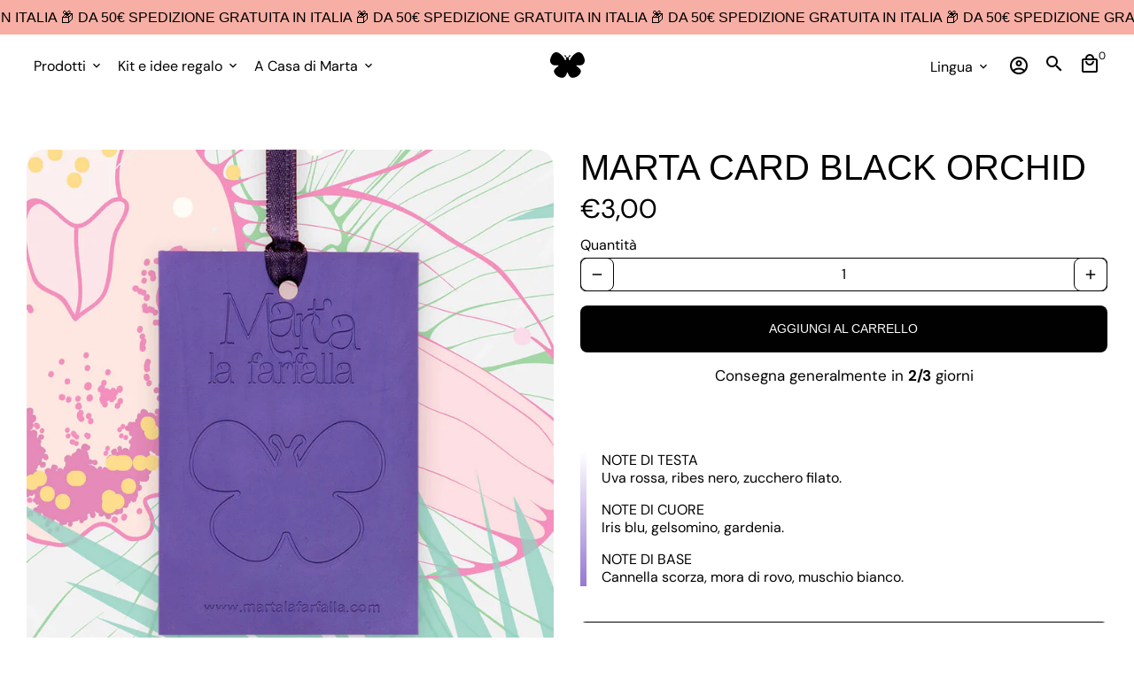

--- FILE ---
content_type: text/html; charset=utf-8
request_url: https://martalafarfalla.it/products/tessera-profumata-e-profumatore-armadi-orchidea-nera-marta-card-black-orchid
body_size: 49010
content:
<!doctype html>
<html lang="it">
  <head>

    <!-- CS - Iubenda Cookie Banner -->
    <script type="text/javascript">
// Rileva la lingua dal tag <html>
var htmlLang = document.documentElement.lang;

// Configurazione di base per Iubenda
var _iub = _iub || [];
_iub.csConfiguration = {
    "askConsentAtCookiePolicyUpdate": true,
    "countryDetection": true,
    "enableLgpd": true,
    "enableUspr": true,
    "lgpdAppliesGlobally": false,
    "perPurposeConsent": true,
    "siteId": 3238106,
    "whitelabel": true,
    // Impostazioni specifiche per lingua saranno aggiunte di seguito
};

// Imposta i dettagli specifici in base alla lingua rilevata
if (htmlLang.startsWith('it')) {
    Object.assign(_iub.csConfiguration, {
        "cookiePolicyId": 96406005,
        "lang": "it",
        "cookiePolicyUrl": "https://fraberantegnate-my.sharepoint.com/:b:/g/personal/onedrive_fra-ber_it/ES9BhSJVS7lHhEtphPjXBywBhNRf9lFeUzmm8qDls2auZw?e=owQAzA",
        "privacyPolicyUrl": "https://fraberantegnate-my.sharepoint.com/:b:/g/personal/onedrive_fra-ber_it/EWsvei1Bhf9GkgVTU6HKgtgBcUupVXOfgRC4o8-PdJvPkw?e=LoNtGZ",
        "banner": {
            "acceptButtonCaptionColor": "#FFFFFF",
            "acceptButtonColor": "#F6AFA5",
            "acceptButtonDisplay": true,
            "backgroundColor": "#FFFFFF",
            "backgroundOverlay": true,
            "closeButtonDisplay": true,
            "closeButtonRejects": true,
            "customizeButtonCaptionColor": "#ffffff",
            "customizeButtonColor": "#000000",
            "customizeButtonDisplay": true,
            "explicitWithdrawal": true,
            "listPurposes": true,
            "linksColor": "#000000",
            "position": "float-bottom-right",
            "rejectButtonCaptionColor": "#ffffff",
            "rejectButtonColor": "#F6AFA5",
            "rejectButtonDisplay": true,
            "showPurposesToggles": false,
            "textColor": "#000000",
            "content": "Il sito utilizza cookie tecnici, statistici e, previa acquisizione del consenso dell’utente, anche cookies di marketing e di profilazione al fine di inviare materiale pubblicitario personalizzato e basato sull’esigenze dell’utente, in linea con le preferenze manifestate dall’utente stesso nell’ambito dell’utilizzo delle funzionalità e della navigazione in rete e/o allo scopo di effettuare analisi e monitoraggio dei comportamenti dei visitatori di siti web; <a target=\"_blank\" href=\"https://fraberantegnate-my.sharepoint.com/:b:/g/personal/onedrive_fra-ber_it/ES9BhSJVS7lHhEtphPjXBywBhNRf9lFeUzmm8qDls2auZw?e=owQAzA\"><u>qui puoi trovare ulteriori informazioni</u></a> riguardo i cookie raccolti. Questo sito utilizza cookie statistici di Google Analytics 4, <a target=\"_blank\" href=\"https://fraberantegnate-my.sharepoint.com/:b:/g/personal/onedrive_fra-ber_it/ES9BhSJVS7lHhEtphPjXBywBhNRf9lFeUzmm8qDls2auZw?e=owQAzA\"><u>leggi qui</u></a> per essere informato. La chiusura del cookie banner mediante selezione dell’apposito comando in alto a destra non comporta l’accettazione dei cookie di profilazione, a differenza dei cookie tecnici."
        }
    });
} else {
    Object.assign(_iub.csConfiguration, {
        "cookiePolicyId": 96406005,
        "lang": "en",
        "cookiePolicyUrl": "https://fraberantegnate-my.sharepoint.com/:b:/g/personal/onedrive_fra-ber_it/ERYthMbmlC9Lr8yx5-plzI8BFDz1XimWMjCQmCV0fLIIEw?e=y9wu98",
        "privacyPolicyUrl": "https://fraberantegnate-my.sharepoint.com/:b:/g/personal/onedrive_fra-ber_it/EYflNljtzeRErpSz0_JtRFEBwZMS0qXyYz5aTUe2Kv8iFw?e=Jjfbpx",
        "banner": {
            "acceptButtonCaptionColor": "#FFFFFF",
            "acceptButtonColor": "#F6AFA5",
            "acceptButtonDisplay": true,
            "backgroundColor": "#FFFFFF",
            "backgroundOverlay": true,
            "closeButtonDisplay": true,
            "closeButtonRejects": true,
            "customizeButtonCaptionColor": "#ffffff",
            "customizeButtonColor": "#000000",
            "customizeButtonDisplay": true,
            "explicitWithdrawal": true,
            "listPurposes": true,
            "linksColor": "#000000",
            "position": "float-bottom-right",
            "rejectButtonCaptionColor": "#ffffff",
            "rejectButtonColor": "#F6AFA5",
            "rejectButtonDisplay": true,
            "showPurposesToggles": false,
            "textColor": "#000000",
            "content": "This site uses technical, statistical cookies, and with your consent, also marketing and profiling cookies to send you advertising tailored to your preferences, based on your browsing habits and preferences. For more information on the cookies collected, <a target=\"_blank\" href=\"https://fraberantegnate-my.sharepoint.com/:b:/g/personal/onedrive_fra-ber_it/ERYthMbmlC9Lr8yx5-plzI8BFDz1XimWMjCQmCV0fLIIEw?e=y9wu98\"><u>click here</u></a>. This site uses Google Analytics 4 statistical cookies, <a target=\"_blank\" href=\"https://fraberantegnate-my.sharepoint.com/:b:/g/personal/onedrive_fra-ber_it/ERYthMbmlC9Lr8yx5-plzI8BFDz1XimWMjCQmCV0fLIIEw?e=y9wu98\"><u>read here</u></a> to be informed. Closing the cookie banner by selecting the appropriate command at the top right does not imply acceptance of profiling cookies, unlike technical cookies."
        }
    });
}

</script>
<script type="text/javascript" src="//cdn.iubenda.com/cs/ccpa/stub.js"></script>
<script type="text/javascript" src="//cdn.iubenda.com/cs/iubenda_cs.js" charset="UTF-8" async></script>


    <!-- CS - Google Tag Manager -->
    <script>(function(w,d,s,l,i){w[l]=w[l]||[];w[l].push({'gtm.start':
    new Date().getTime(),event:'gtm.js'});var f=d.getElementsByTagName(s)[0],
    j=d.createElement(s),dl=l!='dataLayer'?'&l='+l:'';j.async=true;j.src=
    'https://www.googletagmanager.com/gtm.js?id='+i+dl;f.parentNode.insertBefore(j,f);
    })(window,document,'script','dataLayer','GTM-WCQ9CVM');</script>

    <!-- CS - Google Search Console - Site verification -->
    <meta name="google-site-verification" content="6Jrge0xLuv0MSky_enPutBWVQJgZeAp--SdovooMSHk" />
    
    <!-- CS - Font Awesome -->
    <link rel="stylesheet" href="https://cdnjs.cloudflare.com/ajax/libs/font-awesome/6.2.0/css/all.min.css" integrity="sha512-xh6O/CkQoPOWDdYTDqeRdPCVd1SpvCA9XXcUnZS2FmJNp1coAFzvtCN9BmamE+4aHK8yyUHUSCcJHgXloTyT2A==" crossorigin="anonymous" referrerpolicy="no-referrer" />
    
    <!-- Basic page needs -->
    <meta charset="utf-8">
    <meta http-equiv="X-UA-Compatible" content="IE=edge,chrome=1">
    <meta name="viewport" content="width=device-width,initial-scale=1,maximum-scale=1,shrink-to-fit=no">
    <meta name="theme-color" content="#FFFFFF">
    <meta name="apple-mobile-web-app-capable" content="yes">
    <meta name="mobile-web-app-capable" content="yes">
    <meta name="author" content="Debutify">


    <!-- CS - Custom Font Import -->
    <link href="https://cdn.shopify.com/s/files/1/0767/7355/6531/files/BrandonGrotesque-Black.woff?v=1741277534" rel="stylesheet">

    
    <!-- Preconnect external resources -->
    <link rel="preconnect" href="https://cdn.shopify.com" crossorigin>
    <link rel="preconnect" href="https://fonts.shopifycdn.com" crossorigin>
    <link rel="preconnect" href="https://shop.app" crossorigin>
    <link rel="preconnect" href="https://monorail-edge.shopifysvc.com"><link rel="preconnect" href="https://godog.shopifycloud.com"><link rel="preconnect" href="https://www.google.com">
      <link rel="preconnect" href="https://www.gstatic.com">
      <link rel="preconnect" href="https://www.gstatic.com" crossorigin>
      <link rel="preconnect" href="https://fonts.gstatic.com" crossorigin>
      <link rel="preconnect" href="https://www.recaptcha.net" crossorigin><link rel="preconnect" href="https://debutify.com"><link rel="preconnect" href="https://api.teathemes.net" crossorigin><!-- CS - CSS personalizzato -->
    <link href="//martalafarfalla.it/cdn/shop/t/12/assets/concrete.css?v=44363480968975036051741278667" rel="stylesheet" type="text/css" media="all" />
    
    <!-- Preload assets -->
    <link rel="preload" href="//martalafarfalla.it/cdn/shop/t/12/assets/theme.scss.css?v=72896743357491434451741278669" as="style">
    <link rel="preload" as="font" href="//martalafarfalla.it/cdn/fonts/dm_sans/dmsans_n4.ec80bd4dd7e1a334c969c265873491ae56018d72.woff2" type="font/woff2" crossorigin>
    <link rel="preload" as="font" href="//martalafarfalla.it/cdn/fonts/dm_sans/dmsans_n4.ec80bd4dd7e1a334c969c265873491ae56018d72.woff2" type="font/woff2" crossorigin>
    <link rel="preload" as="font" href="//martalafarfalla.it/cdn/fonts/dm_sans/dmsans_n4.ec80bd4dd7e1a334c969c265873491ae56018d72.woff2" type="font/woff2" crossorigin>
    <link rel="preload" as="font" href="//martalafarfalla.it/cdn/shop/t/12/assets/material-icons-outlined.woff2?v=141032514307594503641741277417" type="font/woff2" crossorigin>
    <link rel="preload" href="//martalafarfalla.it/cdn/shop/t/12/assets/jquery-2.2.3.min.js?v=40203790232134668251741277417" as="script">
    <link rel="preload" href="//martalafarfalla.it/cdn/shop/t/12/assets/theme.min.js?v=153792277705935674001741277417" as="script">
    <link rel="preload" href="//martalafarfalla.it/cdn/shop/t/12/assets/lazysizes.min.js?v=46221891067352676611741277417" as="script">
    <link rel="preload" href="//martalafarfalla.it/cdn/shop/t/12/assets/dbtfy-addons.min.js?v=174976512846791344911741277417" as="script">

    <!-- CS - Assegna ID univoco alla pagina -->
    
<link rel="canonical" href="https://martalafarfalla.it/products/tessera-profumata-e-profumatore-armadi-orchidea-nera-marta-card-black-orchid"><!-- Fav icon --><link sizes="192x192" rel="shortcut icon" type="image/png" id="favicon" href="//martalafarfalla.it/cdn/shop/files/MLF-favicon_100x100_crop_center.png?v=1689682437">

    <!-- Title and description -->
    <title>
    Profumatore Armadi all&#39;Orchidea Nera: Marta Card Black Orchid
    </title><meta name="description" content="Scopri la tessera profumata appendibile utilizzabile come profumatore per armadi e cassetti all&#39;orchidea nera Marta Card Black Orchid. Provala Ora!"><!-- Social meta --><!-- /snippets/social-meta-tags.liquid --><meta property="og:site_name" content="Marta La Farfalla">
<meta property="og:url" content="https://martalafarfalla.it/products/tessera-profumata-e-profumatore-armadi-orchidea-nera-marta-card-black-orchid">
<meta property="og:title" content="Profumatore Armadi all&#39;Orchidea Nera: Marta Card Black Orchid">
<meta property="og:type" content="product">
<meta property="og:description" content="Scopri la tessera profumata appendibile utilizzabile come profumatore per armadi e cassetti all&#39;orchidea nera Marta Card Black Orchid. Provala Ora!"><meta property="og:price:amount" content="3,00">
  <meta property="og:price:currency" content="EUR"><meta property="og:image" content="http://martalafarfalla.it/cdn/shop/files/profumatore-per-cassetti-e-armadi-all-orchidea.nera-marta-card-black-orchid_e0b52b48-d8e2-420b-ad98-f9c9b54acd5c_1200x1200.jpg?v=1701246941"><meta property="og:image" content="http://martalafarfalla.it/cdn/shop/files/profumatore-per-cassetti-e-armadi-all-orchidea.nera-marta-card-black-orchid_e0b52b48-d8e2-420b-ad98-f9c9b54acd5c_1200x1200.jpg?v=1701246941"><meta property="og:image" content="http://martalafarfalla.it/cdn/shop/files/profumatore-per-cassetti-e-armadi-all-orchidea.nera-marta-card-black-orchid_e0b52b48-d8e2-420b-ad98-f9c9b54acd5c_1200x1200.jpg?v=1701246941">
<meta property="og:image:secure_url" content="https://martalafarfalla.it/cdn/shop/files/profumatore-per-cassetti-e-armadi-all-orchidea.nera-marta-card-black-orchid_e0b52b48-d8e2-420b-ad98-f9c9b54acd5c_1200x1200.jpg?v=1701246941"><meta property="og:image:secure_url" content="https://martalafarfalla.it/cdn/shop/files/profumatore-per-cassetti-e-armadi-all-orchidea.nera-marta-card-black-orchid_e0b52b48-d8e2-420b-ad98-f9c9b54acd5c_1200x1200.jpg?v=1701246941"><meta property="og:image:secure_url" content="https://martalafarfalla.it/cdn/shop/files/profumatore-per-cassetti-e-armadi-all-orchidea.nera-marta-card-black-orchid_e0b52b48-d8e2-420b-ad98-f9c9b54acd5c_1200x1200.jpg?v=1701246941"><meta name="twitter:card" content="summary_large_image">
<meta name="twitter:title" content="Profumatore Armadi all&#39;Orchidea Nera: Marta Card Black Orchid">
<meta name="twitter:description" content="Scopri la tessera profumata appendibile utilizzabile come profumatore per armadi e cassetti all&#39;orchidea nera Marta Card Black Orchid. Provala Ora!">
<!-- CSS  -->
    <link href="//martalafarfalla.it/cdn/shop/t/12/assets/theme.scss.css?v=72896743357491434451741278669" rel="stylesheet" type="text/css" media="all" />
<!-- Load fonts independently to prevent rendering blocks -->
    <style>
      @font-face {
  font-family: "DM Sans";
  font-weight: 400;
  font-style: normal;
  font-display: swap;
  src: url("//martalafarfalla.it/cdn/fonts/dm_sans/dmsans_n4.ec80bd4dd7e1a334c969c265873491ae56018d72.woff2") format("woff2"),
       url("//martalafarfalla.it/cdn/fonts/dm_sans/dmsans_n4.87bdd914d8a61247b911147ae68e754d695c58a6.woff") format("woff");
}

      @font-face {
  font-family: "DM Sans";
  font-weight: 400;
  font-style: normal;
  font-display: swap;
  src: url("//martalafarfalla.it/cdn/fonts/dm_sans/dmsans_n4.ec80bd4dd7e1a334c969c265873491ae56018d72.woff2") format("woff2"),
       url("//martalafarfalla.it/cdn/fonts/dm_sans/dmsans_n4.87bdd914d8a61247b911147ae68e754d695c58a6.woff") format("woff");
}

      @font-face {
  font-family: "DM Sans";
  font-weight: 400;
  font-style: normal;
  font-display: swap;
  src: url("//martalafarfalla.it/cdn/fonts/dm_sans/dmsans_n4.ec80bd4dd7e1a334c969c265873491ae56018d72.woff2") format("woff2"),
       url("//martalafarfalla.it/cdn/fonts/dm_sans/dmsans_n4.87bdd914d8a61247b911147ae68e754d695c58a6.woff") format("woff");
}

      @font-face {
  font-family: "DM Sans";
  font-weight: 700;
  font-style: normal;
  font-display: swap;
  src: url("//martalafarfalla.it/cdn/fonts/dm_sans/dmsans_n7.97e21d81502002291ea1de8aefb79170c6946ce5.woff2") format("woff2"),
       url("//martalafarfalla.it/cdn/fonts/dm_sans/dmsans_n7.af5c214f5116410ca1d53a2090665620e78e2e1b.woff") format("woff");
}

      @font-face {
  font-family: "DM Sans";
  font-weight: 400;
  font-style: italic;
  font-display: swap;
  src: url("//martalafarfalla.it/cdn/fonts/dm_sans/dmsans_i4.b8fe05e69ee95d5a53155c346957d8cbf5081c1a.woff2") format("woff2"),
       url("//martalafarfalla.it/cdn/fonts/dm_sans/dmsans_i4.403fe28ee2ea63e142575c0aa47684d65f8c23a0.woff") format("woff");
}

      @font-face {
  font-family: "DM Sans";
  font-weight: 700;
  font-style: italic;
  font-display: swap;
  src: url("//martalafarfalla.it/cdn/fonts/dm_sans/dmsans_i7.52b57f7d7342eb7255084623d98ab83fd96e7f9b.woff2") format("woff2"),
       url("//martalafarfalla.it/cdn/fonts/dm_sans/dmsans_i7.d5e14ef18a1d4a8ce78a4187580b4eb1759c2eda.woff") format("woff");
}

      @font-face {
  font-family: "DM Sans";
  font-weight: 700;
  font-style: normal;
  font-display: swap;
  src: url("//martalafarfalla.it/cdn/fonts/dm_sans/dmsans_n7.97e21d81502002291ea1de8aefb79170c6946ce5.woff2") format("woff2"),
       url("//martalafarfalla.it/cdn/fonts/dm_sans/dmsans_n7.af5c214f5116410ca1d53a2090665620e78e2e1b.woff") format("woff");
}

      @font-face {
        font-family: Material Icons Outlined;
        font-weight: 400;
        font-style: normal;
        font-display: block;
        src: url(//martalafarfalla.it/cdn/shop/t/12/assets/material-icons-outlined.woff2?v=141032514307594503641741277417) format("woff2");
      }
    </style>

    <!-- Google Tag Manager-->

    <!-- Theme strings and settings --><script>
  window.theme = window.theme || {};

  theme.routes = {
    predictive_search_url: "\/search\/suggest",
    cart_url: "\/cart"
  };

  theme.settings = {
    cartType: "drawer",
    enableCartMessage: false,
    saleType: "amount",
    stickyHeader: false,
    heightHeader: 70,
    heightHeaderMobile: 60,
    icon: "material-icons-outlined",
    currencyOriginalPrice: true,
    customCurrency: false,
    facebookPageId: "",
    dbtfyATCAnimationType: "shakeX",
    dbtfyATCAnimationInterval: 10,
    dbtfyShopProtectImage: true,
    dbtfyShopProtectDrag: true,
    dbtfyShopProtectTextProduct: true,
    dbtfyShopProtectTextArticle: true,
    dbtfyShopProtectCollection: true,
    dbtfySkipCart: false,
    isSearchEnabled: true,
    enableHistoryState: true,
    customScript: "",
    dbtfyInactiveTabFirstMessage: "🔥 Non dimenticarlo...",
    dbtfyInactiveTabSecondMessage: "🔥 Torna indietro!",
    dbtfyInactiveTabDelay: 1,
    faviconImage: "\/\/martalafarfalla.it\/cdn\/shop\/files\/MLF-favicon_100x100_crop_center.png?v=1689682437",
    cartFaviconImage:"",
    dbtfyCartSavings: true,
    dbtfyCookieBoxEUOnly: true,
    dbtfyGiftWrap: false,
    dbtfyDeliveryDateRequired: false,
    dbtfyOrderFeedbackRequired: false
  };

  theme.variables = {
    small: 769,
    postSmall: 769.1,
    animationDuration: 600,
    animationSlow: 1000,
    transitionSpeed: 300,
    addonsLink: "\/\/martalafarfalla.it\/cdn\/shop\/t\/12\/assets\/dbtfy-addons.min.js?v=174976512846791344911741277417",
    fastClickPluginLink: "\/\/martalafarfalla.it\/cdn\/shop\/t\/12\/assets\/FastClick.js?v=117411593402585213471741277417",
    jQueryUIPluginLink: "\/\/martalafarfalla.it\/cdn\/shop\/t\/12\/assets\/jquery-ui.min.js?v=70596825350812787271741277417",
    jQueryUIAutocompletePluginLink: "\/\/martalafarfalla.it\/cdn\/shop\/t\/12\/assets\/jquery.ui.autocomplete.scroll.min.js?v=65694924680175604831741277417",
    jQueryExitIntentPluginLink: "\/\/martalafarfalla.it\/cdn\/shop\/t\/12\/assets\/jquery.exitintent.min.js?v=141936771459652646111741277417",
    trackingPluginLink: "\/\/www.17track.net\/externalcall.js",
    speedBoosterPluginLink: "\/\/martalafarfalla.it\/cdn\/shop\/t\/12\/assets\/instant.page.min.js?v=48382595191374339231741277417",
    ajaxinatePluginLink: "\/\/martalafarfalla.it\/cdn\/shop\/t\/12\/assets\/infinite-scroll.min.js?v=117414503875394727771741277417",
    datePickerPluginLink: "\/\/martalafarfalla.it\/cdn\/shop\/t\/12\/assets\/flatpickr.min.js?v=102895051017460611671741277417",
    cartCount: 0,
    shopLocales: [{"shop_locale":{"locale":"it","enabled":true,"primary":true,"published":true}}],
    productPlaceholderSvg: "\u003csvg class=\"placeholder-svg\" xmlns=\"http:\/\/www.w3.org\/2000\/svg\" viewBox=\"0 0 525.5 525.5\"\u003e\u003cpath d=\"M375.5 345.2c0-.1 0-.1 0 0 0-.1 0-.1 0 0-1.1-2.9-2.3-5.5-3.4-7.8-1.4-4.7-2.4-13.8-.5-19.8 3.4-10.6 3.6-40.6 1.2-54.5-2.3-14-12.3-29.8-18.5-36.9-5.3-6.2-12.8-14.9-15.4-17.9 8.6-5.6 13.3-13.3 14-23 0-.3 0-.6.1-.8.4-4.1-.6-9.9-3.9-13.5-2.1-2.3-4.8-3.5-8-3.5h-54.9c-.8-7.1-3-13-5.2-17.5-6.8-13.9-12.5-16.5-21.2-16.5h-.7c-8.7 0-14.4 2.5-21.2 16.5-2.2 4.5-4.4 10.4-5.2 17.5h-48.5c-3.2 0-5.9 1.2-8 3.5-3.2 3.6-4.3 9.3-3.9 13.5 0 .2 0 .5.1.8.7 9.8 5.4 17.4 14 23-2.6 3.1-10.1 11.7-15.4 17.9-6.1 7.2-16.1 22.9-18.5 36.9-2.2 13.3-1.2 47.4 1 54.9 1.1 3.8 1.4 14.5-.2 19.4-1.2 2.4-2.3 5-3.4 7.9-4.4 11.6-6.2 26.3-5 32.6 1.8 9.9 16.5 14.4 29.4 14.4h176.8c12.9 0 27.6-4.5 29.4-14.4 1.2-6.5-.5-21.1-5-32.7zm-97.7-178c.3-3.2.8-10.6-.2-18 2.4 4.3 5 10.5 5.9 18h-5.7zm-36.3-17.9c-1 7.4-.5 14.8-.2 18h-5.7c.9-7.5 3.5-13.7 5.9-18zm4.5-6.9c0-.1.1-.2.1-.4 4.4-5.3 8.4-5.8 13.1-5.8h.7c4.7 0 8.7.6 13.1 5.8 0 .1 0 .2.1.4 3.2 8.9 2.2 21.2 1.8 25h-30.7c-.4-3.8-1.3-16.1 1.8-25zm-70.7 42.5c0-.3 0-.6-.1-.9-.3-3.4.5-8.4 3.1-11.3 1-1.1 2.1-1.7 3.4-2.1l-.6.6c-2.8 3.1-3.7 8.1-3.3 11.6 0 .2 0 .5.1.8.3 3.5.9 11.7 10.6 18.8.3.2.8.2 1-.2.2-.3.2-.8-.2-1-9.2-6.7-9.8-14.4-10-17.7 0-.3 0-.6-.1-.8-.3-3.2.5-7.7 3-10.5.8-.8 1.7-1.5 2.6-1.9h155.7c1 .4 1.9 1.1 2.6 1.9 2.5 2.8 3.3 7.3 3 10.5 0 .2 0 .5-.1.8-.3 3.6-1 13.1-13.8 20.1-.3.2-.5.6-.3 1 .1.2.4.4.6.4.1 0 .2 0 .3-.1 13.5-7.5 14.3-17.5 14.6-21.3 0-.3 0-.5.1-.8.4-3.5-.5-8.5-3.3-11.6l-.6-.6c1.3.4 2.5 1.1 3.4 2.1 2.6 2.9 3.5 7.9 3.1 11.3 0 .3 0 .6-.1.9-1.5 20.9-23.6 31.4-65.5 31.4h-43.8c-41.8 0-63.9-10.5-65.4-31.4zm91 89.1h-7c0-1.5 0-3-.1-4.2-.2-12.5-2.2-31.1-2.7-35.1h3.6c.8 0 1.4-.6 1.4-1.4v-14.1h2.4v14.1c0 .8.6 1.4 1.4 1.4h3.7c-.4 3.9-2.4 22.6-2.7 35.1v4.2zm65.3 11.9h-16.8c-.4 0-.7.3-.7.7 0 .4.3.7.7.7h16.8v2.8h-62.2c0-.9-.1-1.9-.1-2.8h33.9c.4 0 .7-.3.7-.7 0-.4-.3-.7-.7-.7h-33.9c-.1-3.2-.1-6.3-.1-9h62.5v9zm-12.5 24.4h-6.3l.2-1.6h5.9l.2 1.6zm-5.8-4.5l1.6-12.3h2l1.6 12.3h-5.2zm-57-19.9h-62.4v-9h62.5c0 2.7 0 5.8-.1 9zm-62.4 1.4h62.4c0 .9-.1 1.8-.1 2.8H194v-2.8zm65.2 0h7.3c0 .9.1 1.8.1 2.8H259c.1-.9.1-1.8.1-2.8zm7.2-1.4h-7.2c.1-3.2.1-6.3.1-9h7c0 2.7 0 5.8.1 9zm-7.7-66.7v6.8h-9v-6.8h9zm-8.9 8.3h9v.7h-9v-.7zm0 2.1h9v2.3h-9v-2.3zm26-1.4h-9v-.7h9v.7zm-9 3.7v-2.3h9v2.3h-9zm9-5.9h-9v-6.8h9v6.8zm-119.3 91.1c-2.1-7.1-3-40.9-.9-53.6 2.2-13.5 11.9-28.6 17.8-35.6 5.6-6.5 13.5-15.7 15.7-18.3 11.4 6.4 28.7 9.6 51.8 9.6h6v14.1c0 .8.6 1.4 1.4 1.4h5.4c.3 3.1 2.4 22.4 2.7 35.1 0 1.2.1 2.6.1 4.2h-63.9c-.8 0-1.4.6-1.4 1.4v16.1c0 .8.6 1.4 1.4 1.4H256c-.8 11.8-2.8 24.7-8 33.3-2.6 4.4-4.9 8.5-6.9 12.2-.4.7-.1 1.6.6 1.9.2.1.4.2.6.2.5 0 1-.3 1.3-.8 1.9-3.7 4.2-7.7 6.8-12.1 5.4-9.1 7.6-22.5 8.4-34.7h7.8c.7 11.2 2.6 23.5 7.1 32.4.2.5.8.8 1.3.8.2 0 .4 0 .6-.2.7-.4 1-1.2.6-1.9-4.3-8.5-6.1-20.3-6.8-31.1H312l-2.4 18.6c-.1.4.1.8.3 1.1.3.3.7.5 1.1.5h9.6c.4 0 .8-.2 1.1-.5.3-.3.4-.7.3-1.1l-2.4-18.6H333c.8 0 1.4-.6 1.4-1.4v-16.1c0-.8-.6-1.4-1.4-1.4h-63.9c0-1.5 0-2.9.1-4.2.2-12.7 2.3-32 2.7-35.1h5.2c.8 0 1.4-.6 1.4-1.4v-14.1h6.2c23.1 0 40.4-3.2 51.8-9.6 2.3 2.6 10.1 11.8 15.7 18.3 5.9 6.9 15.6 22.1 17.8 35.6 2.2 13.4 2 43.2-1.1 53.1-1.2 3.9-1.4 8.7-1 13-1.7-2.8-2.9-4.4-3-4.6-.2-.3-.6-.5-.9-.6h-.5c-.2 0-.4.1-.5.2-.6.5-.8 1.4-.3 2 0 0 .2.3.5.8 1.4 2.1 5.6 8.4 8.9 16.7h-42.9v-43.8c0-.8-.6-1.4-1.4-1.4s-1.4.6-1.4 1.4v44.9c0 .1-.1.2-.1.3 0 .1 0 .2.1.3v9c-1.1 2-3.9 3.7-10.5 3.7h-7.5c-.4 0-.7.3-.7.7 0 .4.3.7.7.7h7.5c5 0 8.5-.9 10.5-2.8-.1 3.1-1.5 6.5-10.5 6.5H210.4c-9 0-10.5-3.4-10.5-6.5 2 1.9 5.5 2.8 10.5 2.8h67.4c.4 0 .7-.3.7-.7 0-.4-.3-.7-.7-.7h-67.4c-6.7 0-9.4-1.7-10.5-3.7v-54.5c0-.8-.6-1.4-1.4-1.4s-1.4.6-1.4 1.4v43.8h-43.6c4.2-10.2 9.4-17.4 9.5-17.5.5-.6.3-1.5-.3-2s-1.5-.3-2 .3c-.1.2-1.4 2-3.2 5 .1-4.9-.4-10.2-1.1-12.8zm221.4 60.2c-1.5 8.3-14.9 12-26.6 12H174.4c-11.8 0-25.1-3.8-26.6-12-1-5.7.6-19.3 4.6-30.2H197v9.8c0 6.4 4.5 9.7 13.4 9.7h105.4c8.9 0 13.4-3.3 13.4-9.7v-9.8h44c4 10.9 5.6 24.5 4.6 30.2z\"\/\u003e\u003cpath d=\"M286.1 359.3c0 .4.3.7.7.7h14.7c.4 0 .7-.3.7-.7 0-.4-.3-.7-.7-.7h-14.7c-.3 0-.7.3-.7.7zm5.3-145.6c13.5-.5 24.7-2.3 33.5-5.3.4-.1.6-.5.4-.9-.1-.4-.5-.6-.9-.4-8.6 3-19.7 4.7-33 5.2-.4 0-.7.3-.7.7 0 .4.3.7.7.7zm-11.3.1c.4 0 .7-.3.7-.7 0-.4-.3-.7-.7-.7H242c-19.9 0-35.3-2.5-45.9-7.4-.4-.2-.8 0-.9.3-.2.4 0 .8.3.9 10.8 5 26.4 7.5 46.5 7.5h38.1zm-7.2 116.9c.4.1.9.1 1.4.1 1.7 0 3.4-.7 4.7-1.9 1.4-1.4 1.9-3.2 1.5-5-.2-.8-.9-1.2-1.7-1.1-.8.2-1.2.9-1.1 1.7.3 1.2-.4 2-.7 2.4-.9.9-2.2 1.3-3.4 1-.8-.2-1.5.3-1.7 1.1s.2 1.5 1 1.7z\"\/\u003e\u003cpath d=\"M275.5 331.6c-.8 0-1.4.6-1.5 1.4 0 .8.6 1.4 1.4 1.5h.3c3.6 0 7-2.8 7.7-6.3.2-.8-.4-1.5-1.1-1.7-.8-.2-1.5.4-1.7 1.1-.4 2.3-2.8 4.2-5.1 4zm5.4 1.6c-.6.5-.6 1.4-.1 2 1.1 1.3 2.5 2.2 4.2 2.8.2.1.3.1.5.1.6 0 1.1-.3 1.3-.9.3-.7-.1-1.6-.8-1.8-1.2-.5-2.2-1.2-3-2.1-.6-.6-1.5-.6-2.1-.1zm-38.2 12.7c.5 0 .9 0 1.4-.1.8-.2 1.3-.9 1.1-1.7-.2-.8-.9-1.3-1.7-1.1-1.2.3-2.5-.1-3.4-1-.4-.4-1-1.2-.8-2.4.2-.8-.3-1.5-1.1-1.7-.8-.2-1.5.3-1.7 1.1-.4 1.8.1 3.7 1.5 5 1.2 1.2 2.9 1.9 4.7 1.9z\"\/\u003e\u003cpath d=\"M241.2 349.6h.3c.8 0 1.4-.7 1.4-1.5s-.7-1.4-1.5-1.4c-2.3.1-4.6-1.7-5.1-4-.2-.8-.9-1.3-1.7-1.1-.8.2-1.3.9-1.1 1.7.7 3.5 4.1 6.3 7.7 6.3zm-9.7 3.6c.2 0 .3 0 .5-.1 1.6-.6 3-1.6 4.2-2.8.5-.6.5-1.5-.1-2s-1.5-.5-2 .1c-.8.9-1.8 1.6-3 2.1-.7.3-1.1 1.1-.8 1.8 0 .6.6.9 1.2.9z\"\/\u003e\u003c\/svg\u003e"
  };

  theme.strings = {
    zoomClose: "Chiudi (Esc)",
    zoomPrev: "Precedente (tasto freccia sinistra)",
    zoomNext: "Avanti (tasto freccia destra)",
    moneyFormat: "€{{amount_with_comma_separator}}",
    moneyWithCurrencyFormat: "€{{amount_with_comma_separator}} EUR",
    currencyFormat: "money_format",
    saveFormat: "Risparmia {{ saved_amount }}",
    addressError: "Errore durante la ricerca dell\u0026#39;indirizzo",
    addressNoResults: "Nessun risultato per quell\u0026#39;indirizzo",
    addressQueryLimit: "Hai superato il limite di utilizzo dell\u0026#39;API di Google. Prendi in considerazione l\u0026#39;aggiornamento a un \u003ca href=\"https:\/\/developers.google.com\/maps\/premium\/usage-limits\"\u003epiano Premium\u003c\/a\u003e .",
    authError: "Si è verificato un problema durante l'autenticazione del tuo account Google Maps.",
    cartCookie: "Abilita i cookie per utilizzare il carrello",
    addToCart: "Aggiungi al carrello",
    soldOut: "Esaurito",
    unavailable: "Non disponibile",
    regularPrice: "Prezzo regolare",
    salePrice: "Prezzo di vendita",
    saveLabel: "Risparmia {{ saved_amount }}",
    quantityLabel: "Quantità",
    closeText: "chiudi (esc)",
    shopCurrency: "EUR",
    months: {
      full: {
        1: "Gennaio",
        2: "Febbraio",
        3: "Marzo",
        4: "aprile",
        5: "Maggio",
        6: "Giugno",
        7: "Luglio",
        8: "agosto",
        9: "settembre",
        10: "ottobre",
        11: "novembre",
        12: "Dicembre"
      },
      short: {
        1: "gen",
        2: "febbraio",
        3: "Mar",
        4: "apr",
        5: "Maggio",
        6: "giu",
        7: "lug",
        8: "agosto",
        9: "Sett",
        10: "ottobre",
        11: "nov",
        12: "Dic"
      }
    },
    weekdays: {
      full: {
        0: "Domenica",
        1: "Lunedi",
        2: "Martedì",
        3: "Mercoledì",
        4: "Giovedì",
        5: "Venerdì",
        6: "Sabato"
      },
      short: {
        0: "Sole",
        1: "Mio",
        2: "Mar",
        3: "mer",
        4: "Raccogliere",
        5: "ven",
        6: "Sab"
      }
    },
    agreeTermsWarningMessage: "Devi accettare i termini e le condizioni di vendita per effettuare il check-out.",
    deliveryDateWarningMessage: "Effettua una selezione per continuare",shopPrimaryLocale: "it",};

  theme.addons = {"addons": {"dbtfy_addtocart_animation": true,"dbtfy_age_check": false, "dbtfy_agree_to_terms": true,"dbtfy_automatic_geolocation": true,"dbtfy_back_in_stock": true,"dbtfy_back_to_top": false,"dbtfy_cart_favicon": false,"dbtfy_cart_discount": false,"dbtfy_cart_goal": true,"dbtfy_cart_notification": false,"dbtfy_cart_reminder": false,"dbtfy_cart_savings": true,"dbtfy_cart_upsell": false,"dbtfy_collection_addtocart": true,"dbtfy_collection_filters": false,"dbtfy_color_swatches": false,"dbtfy_cookie_box": false,"dbtfy_custom_currencies": false,"dbtfy_customizable_products": true,"dbtfy_delivery_date": false,"dbtfy_delivery_time": false,"dbtfy_discount_saved": true,"dbtfy_facebook_messenger": false,"dbtfy_faq_page": true,"dbtfy_gift_wrap": false,"dbtfy_infinite_scroll": true,"dbtfy_inactive_tab_message": true,"dbtfy_instagram_feed": false,"dbtfy_inventory_quantity": false,"dbtfy_linked_options": false ,"dbtfy_mega_menu": true,"dbtfy_menu_bar": true,"dbtfy_minimum_order": false,"dbtfy_newsletter_popup": true,"dbtfy_order_feedback": false,"dbtfy_order_tracking": true,"dbtfy_page_speed_booster": true,"dbtfy_page_transition": false,"dbtfy_pricing_table": true,"dbtfy_product_bullet_points": true,"dbtfy_product_image_crop": true,"dbtfy_product_swatches": true,"dbtfy_product_tabs": true,"dbtfy_quantity_breaks": true,"dbtfy_quick_compare": false,"dbtfy_quick_view": false,"dbtfy_recently_viewed": false,"dbtfy_remove_debutify_branding": false,"dbtfy_shop_protect": false,"dbtfy_show_second_image_on_hover": true,"dbtfy_skip_cart": false,"dbtfy_size_chart": true,"dbtfy_smart_search": true,"dbtfy_social_discount": false,"dbtfy_sticky_addtocart": true,"dbtfy_sticky_header": false,"dbtfy_synced_variant_image": true,"dbtfy_trust_badge": false,"dbtfy_upsell_bundles": true,"dbtfy_upsell_popup": true,"dbtfy_wish_list": false}}



  window.lazySizesConfig = window.lazySizesConfig || {};
  window.lazySizesConfig.customMedia = {
    "--small": `(max-width: ${theme.variables.small}px)`
  };
</script>
<!-- JS --><script>
  document.addEventListener("dbtfy:loaded",(d=>{window.enabledAddons=d.detail.enabledAddons,window.pAmount=d.detail.premiumAddons||100,window.sAmount=d.detail.standardAddons||100,window.plan=d.detail.plan}));
</script><script src="//martalafarfalla.it/cdn/shop/t/12/assets/jquery-2.2.3.min.js?v=40203790232134668251741277417" type="text/javascript"></script>

    <script src="//martalafarfalla.it/cdn/shop/t/12/assets/theme.min.js?v=153792277705935674001741277417" defer="defer"></script>

    <script src="//martalafarfalla.it/cdn/shop/t/12/assets/lazysizes.min.js?v=46221891067352676611741277417" async="async"></script><!-- Header hook for plugins -->
    <script>window.performance && window.performance.mark && window.performance.mark('shopify.content_for_header.start');</script><meta name="google-site-verification" content="6Jrge0xLuv0MSky_enPutBWVQJgZeAp--SdovooMSHk">
<meta name="facebook-domain-verification" content="ffhof9ei3mvgptq5ig77pqql30yggv">
<meta id="shopify-digital-wallet" name="shopify-digital-wallet" content="/76773556531/digital_wallets/dialog">
<meta name="shopify-checkout-api-token" content="95278201ceda1c15a6b247b654c14587">
<meta id="in-context-paypal-metadata" data-shop-id="76773556531" data-venmo-supported="false" data-environment="production" data-locale="it_IT" data-paypal-v4="true" data-currency="EUR">
<link rel="alternate" type="application/json+oembed" href="https://martalafarfalla.it/products/tessera-profumata-e-profumatore-armadi-orchidea-nera-marta-card-black-orchid.oembed">
<script async="async" src="/checkouts/internal/preloads.js?locale=it-IT"></script>
<link rel="preconnect" href="https://shop.app" crossorigin="anonymous">
<script async="async" src="https://shop.app/checkouts/internal/preloads.js?locale=it-IT&shop_id=76773556531" crossorigin="anonymous"></script>
<script id="apple-pay-shop-capabilities" type="application/json">{"shopId":76773556531,"countryCode":"IT","currencyCode":"EUR","merchantCapabilities":["supports3DS"],"merchantId":"gid:\/\/shopify\/Shop\/76773556531","merchantName":"Marta La Farfalla","requiredBillingContactFields":["postalAddress","email","phone"],"requiredShippingContactFields":["postalAddress","email","phone"],"shippingType":"shipping","supportedNetworks":["visa","maestro","masterCard","amex"],"total":{"type":"pending","label":"Marta La Farfalla","amount":"1.00"},"shopifyPaymentsEnabled":true,"supportsSubscriptions":true}</script>
<script id="shopify-features" type="application/json">{"accessToken":"95278201ceda1c15a6b247b654c14587","betas":["rich-media-storefront-analytics"],"domain":"martalafarfalla.it","predictiveSearch":true,"shopId":76773556531,"locale":"it"}</script>
<script>var Shopify = Shopify || {};
Shopify.shop = "martalafarfalla.myshopify.com";
Shopify.locale = "it";
Shopify.currency = {"active":"EUR","rate":"1.0"};
Shopify.country = "IT";
Shopify.theme = {"name":"20250306_Font-Concrete","id":177387798906,"schema_name":"Debutify","schema_version":"5.0","theme_store_id":null,"role":"main"};
Shopify.theme.handle = "null";
Shopify.theme.style = {"id":null,"handle":null};
Shopify.cdnHost = "martalafarfalla.it/cdn";
Shopify.routes = Shopify.routes || {};
Shopify.routes.root = "/";</script>
<script type="module">!function(o){(o.Shopify=o.Shopify||{}).modules=!0}(window);</script>
<script>!function(o){function n(){var o=[];function n(){o.push(Array.prototype.slice.apply(arguments))}return n.q=o,n}var t=o.Shopify=o.Shopify||{};t.loadFeatures=n(),t.autoloadFeatures=n()}(window);</script>
<script>
  window.ShopifyPay = window.ShopifyPay || {};
  window.ShopifyPay.apiHost = "shop.app\/pay";
  window.ShopifyPay.redirectState = null;
</script>
<script id="shop-js-analytics" type="application/json">{"pageType":"product"}</script>
<script defer="defer" async type="module" src="//martalafarfalla.it/cdn/shopifycloud/shop-js/modules/v2/client.init-shop-cart-sync_DQIcCFLZ.it.esm.js"></script>
<script defer="defer" async type="module" src="//martalafarfalla.it/cdn/shopifycloud/shop-js/modules/v2/chunk.common_BYLi5q0m.esm.js"></script>
<script type="module">
  await import("//martalafarfalla.it/cdn/shopifycloud/shop-js/modules/v2/client.init-shop-cart-sync_DQIcCFLZ.it.esm.js");
await import("//martalafarfalla.it/cdn/shopifycloud/shop-js/modules/v2/chunk.common_BYLi5q0m.esm.js");

  window.Shopify.SignInWithShop?.initShopCartSync?.({"fedCMEnabled":true,"windoidEnabled":true});

</script>
<script>
  window.Shopify = window.Shopify || {};
  if (!window.Shopify.featureAssets) window.Shopify.featureAssets = {};
  window.Shopify.featureAssets['shop-js'] = {"shop-cart-sync":["modules/v2/client.shop-cart-sync_CZl5mG_u.it.esm.js","modules/v2/chunk.common_BYLi5q0m.esm.js"],"init-fed-cm":["modules/v2/client.init-fed-cm_CBxtZrxg.it.esm.js","modules/v2/chunk.common_BYLi5q0m.esm.js"],"shop-button":["modules/v2/client.shop-button_ByfqkYDY.it.esm.js","modules/v2/chunk.common_BYLi5q0m.esm.js"],"shop-cash-offers":["modules/v2/client.shop-cash-offers_stx9RVL8.it.esm.js","modules/v2/chunk.common_BYLi5q0m.esm.js","modules/v2/chunk.modal_9bWcvmUU.esm.js"],"init-windoid":["modules/v2/client.init-windoid_DqmADOHy.it.esm.js","modules/v2/chunk.common_BYLi5q0m.esm.js"],"init-shop-email-lookup-coordinator":["modules/v2/client.init-shop-email-lookup-coordinator_Po4-2zNR.it.esm.js","modules/v2/chunk.common_BYLi5q0m.esm.js"],"shop-toast-manager":["modules/v2/client.shop-toast-manager_DHXyfGC3.it.esm.js","modules/v2/chunk.common_BYLi5q0m.esm.js"],"shop-login-button":["modules/v2/client.shop-login-button_MJmbO2R1.it.esm.js","modules/v2/chunk.common_BYLi5q0m.esm.js","modules/v2/chunk.modal_9bWcvmUU.esm.js"],"avatar":["modules/v2/client.avatar_BTnouDA3.it.esm.js"],"pay-button":["modules/v2/client.pay-button_rrOf3zEi.it.esm.js","modules/v2/chunk.common_BYLi5q0m.esm.js"],"init-shop-cart-sync":["modules/v2/client.init-shop-cart-sync_DQIcCFLZ.it.esm.js","modules/v2/chunk.common_BYLi5q0m.esm.js"],"init-customer-accounts":["modules/v2/client.init-customer-accounts_C1klJByh.it.esm.js","modules/v2/client.shop-login-button_MJmbO2R1.it.esm.js","modules/v2/chunk.common_BYLi5q0m.esm.js","modules/v2/chunk.modal_9bWcvmUU.esm.js"],"init-shop-for-new-customer-accounts":["modules/v2/client.init-shop-for-new-customer-accounts_oBwlSv5e.it.esm.js","modules/v2/client.shop-login-button_MJmbO2R1.it.esm.js","modules/v2/chunk.common_BYLi5q0m.esm.js","modules/v2/chunk.modal_9bWcvmUU.esm.js"],"init-customer-accounts-sign-up":["modules/v2/client.init-customer-accounts-sign-up_CSjFWgfV.it.esm.js","modules/v2/client.shop-login-button_MJmbO2R1.it.esm.js","modules/v2/chunk.common_BYLi5q0m.esm.js","modules/v2/chunk.modal_9bWcvmUU.esm.js"],"checkout-modal":["modules/v2/client.checkout-modal_DfvW2q5x.it.esm.js","modules/v2/chunk.common_BYLi5q0m.esm.js","modules/v2/chunk.modal_9bWcvmUU.esm.js"],"shop-follow-button":["modules/v2/client.shop-follow-button_BvgASt9f.it.esm.js","modules/v2/chunk.common_BYLi5q0m.esm.js","modules/v2/chunk.modal_9bWcvmUU.esm.js"],"lead-capture":["modules/v2/client.lead-capture_BPF3QT4q.it.esm.js","modules/v2/chunk.common_BYLi5q0m.esm.js","modules/v2/chunk.modal_9bWcvmUU.esm.js"],"shop-login":["modules/v2/client.shop-login_5L2eCxM9.it.esm.js","modules/v2/chunk.common_BYLi5q0m.esm.js","modules/v2/chunk.modal_9bWcvmUU.esm.js"],"payment-terms":["modules/v2/client.payment-terms_p4_Vxuou.it.esm.js","modules/v2/chunk.common_BYLi5q0m.esm.js","modules/v2/chunk.modal_9bWcvmUU.esm.js"]};
</script>
<script>(function() {
  var isLoaded = false;
  function asyncLoad() {
    if (isLoaded) return;
    isLoaded = true;
    var urls = ["https:\/\/loox.io\/widget\/gApcmFLf2T\/loox.1688499156858.js?shop=martalafarfalla.myshopify.com","https:\/\/cdn.weglot.com\/weglot_script_tag.js?shop=martalafarfalla.myshopify.com","https:\/\/chimpstatic.com\/mcjs-connected\/js\/users\/214769964206982d8c66bcd39\/ee5d13c69a846e9a4b731f6ee.js?shop=martalafarfalla.myshopify.com"];
    for (var i = 0; i < urls.length; i++) {
      var s = document.createElement('script');
      s.type = 'text/javascript';
      s.async = true;
      s.src = urls[i];
      var x = document.getElementsByTagName('script')[0];
      x.parentNode.insertBefore(s, x);
    }
  };
  if(window.attachEvent) {
    window.attachEvent('onload', asyncLoad);
  } else {
    window.addEventListener('load', asyncLoad, false);
  }
})();</script>
<script id="__st">var __st={"a":76773556531,"offset":3600,"reqid":"c0de3eb4-c0ba-4079-8053-8f0d926b0772-1768378892","pageurl":"martalafarfalla.it\/products\/tessera-profumata-e-profumatore-armadi-orchidea-nera-marta-card-black-orchid","u":"31b5424b4113","p":"product","rtyp":"product","rid":8346295566643};</script>
<script>window.ShopifyPaypalV4VisibilityTracking = true;</script>
<script id="captcha-bootstrap">!function(){'use strict';const t='contact',e='account',n='new_comment',o=[[t,t],['blogs',n],['comments',n],[t,'customer']],c=[[e,'customer_login'],[e,'guest_login'],[e,'recover_customer_password'],[e,'create_customer']],r=t=>t.map((([t,e])=>`form[action*='/${t}']:not([data-nocaptcha='true']) input[name='form_type'][value='${e}']`)).join(','),a=t=>()=>t?[...document.querySelectorAll(t)].map((t=>t.form)):[];function s(){const t=[...o],e=r(t);return a(e)}const i='password',u='form_key',d=['recaptcha-v3-token','g-recaptcha-response','h-captcha-response',i],f=()=>{try{return window.sessionStorage}catch{return}},m='__shopify_v',_=t=>t.elements[u];function p(t,e,n=!1){try{const o=window.sessionStorage,c=JSON.parse(o.getItem(e)),{data:r}=function(t){const{data:e,action:n}=t;return t[m]||n?{data:e,action:n}:{data:t,action:n}}(c);for(const[e,n]of Object.entries(r))t.elements[e]&&(t.elements[e].value=n);n&&o.removeItem(e)}catch(o){console.error('form repopulation failed',{error:o})}}const l='form_type',E='cptcha';function T(t){t.dataset[E]=!0}const w=window,h=w.document,L='Shopify',v='ce_forms',y='captcha';let A=!1;((t,e)=>{const n=(g='f06e6c50-85a8-45c8-87d0-21a2b65856fe',I='https://cdn.shopify.com/shopifycloud/storefront-forms-hcaptcha/ce_storefront_forms_captcha_hcaptcha.v1.5.2.iife.js',D={infoText:'Protetto da hCaptcha',privacyText:'Privacy',termsText:'Termini'},(t,e,n)=>{const o=w[L][v],c=o.bindForm;if(c)return c(t,g,e,D).then(n);var r;o.q.push([[t,g,e,D],n]),r=I,A||(h.body.append(Object.assign(h.createElement('script'),{id:'captcha-provider',async:!0,src:r})),A=!0)});var g,I,D;w[L]=w[L]||{},w[L][v]=w[L][v]||{},w[L][v].q=[],w[L][y]=w[L][y]||{},w[L][y].protect=function(t,e){n(t,void 0,e),T(t)},Object.freeze(w[L][y]),function(t,e,n,w,h,L){const[v,y,A,g]=function(t,e,n){const i=e?o:[],u=t?c:[],d=[...i,...u],f=r(d),m=r(i),_=r(d.filter((([t,e])=>n.includes(e))));return[a(f),a(m),a(_),s()]}(w,h,L),I=t=>{const e=t.target;return e instanceof HTMLFormElement?e:e&&e.form},D=t=>v().includes(t);t.addEventListener('submit',(t=>{const e=I(t);if(!e)return;const n=D(e)&&!e.dataset.hcaptchaBound&&!e.dataset.recaptchaBound,o=_(e),c=g().includes(e)&&(!o||!o.value);(n||c)&&t.preventDefault(),c&&!n&&(function(t){try{if(!f())return;!function(t){const e=f();if(!e)return;const n=_(t);if(!n)return;const o=n.value;o&&e.removeItem(o)}(t);const e=Array.from(Array(32),(()=>Math.random().toString(36)[2])).join('');!function(t,e){_(t)||t.append(Object.assign(document.createElement('input'),{type:'hidden',name:u})),t.elements[u].value=e}(t,e),function(t,e){const n=f();if(!n)return;const o=[...t.querySelectorAll(`input[type='${i}']`)].map((({name:t})=>t)),c=[...d,...o],r={};for(const[a,s]of new FormData(t).entries())c.includes(a)||(r[a]=s);n.setItem(e,JSON.stringify({[m]:1,action:t.action,data:r}))}(t,e)}catch(e){console.error('failed to persist form',e)}}(e),e.submit())}));const S=(t,e)=>{t&&!t.dataset[E]&&(n(t,e.some((e=>e===t))),T(t))};for(const o of['focusin','change'])t.addEventListener(o,(t=>{const e=I(t);D(e)&&S(e,y())}));const B=e.get('form_key'),M=e.get(l),P=B&&M;t.addEventListener('DOMContentLoaded',(()=>{const t=y();if(P)for(const e of t)e.elements[l].value===M&&p(e,B);[...new Set([...A(),...v().filter((t=>'true'===t.dataset.shopifyCaptcha))])].forEach((e=>S(e,t)))}))}(h,new URLSearchParams(w.location.search),n,t,e,['guest_login'])})(!0,!0)}();</script>
<script integrity="sha256-4kQ18oKyAcykRKYeNunJcIwy7WH5gtpwJnB7kiuLZ1E=" data-source-attribution="shopify.loadfeatures" defer="defer" src="//martalafarfalla.it/cdn/shopifycloud/storefront/assets/storefront/load_feature-a0a9edcb.js" crossorigin="anonymous"></script>
<script crossorigin="anonymous" defer="defer" src="//martalafarfalla.it/cdn/shopifycloud/storefront/assets/shopify_pay/storefront-65b4c6d7.js?v=20250812"></script>
<script data-source-attribution="shopify.dynamic_checkout.dynamic.init">var Shopify=Shopify||{};Shopify.PaymentButton=Shopify.PaymentButton||{isStorefrontPortableWallets:!0,init:function(){window.Shopify.PaymentButton.init=function(){};var t=document.createElement("script");t.src="https://martalafarfalla.it/cdn/shopifycloud/portable-wallets/latest/portable-wallets.it.js",t.type="module",document.head.appendChild(t)}};
</script>
<script data-source-attribution="shopify.dynamic_checkout.buyer_consent">
  function portableWalletsHideBuyerConsent(e){var t=document.getElementById("shopify-buyer-consent"),n=document.getElementById("shopify-subscription-policy-button");t&&n&&(t.classList.add("hidden"),t.setAttribute("aria-hidden","true"),n.removeEventListener("click",e))}function portableWalletsShowBuyerConsent(e){var t=document.getElementById("shopify-buyer-consent"),n=document.getElementById("shopify-subscription-policy-button");t&&n&&(t.classList.remove("hidden"),t.removeAttribute("aria-hidden"),n.addEventListener("click",e))}window.Shopify?.PaymentButton&&(window.Shopify.PaymentButton.hideBuyerConsent=portableWalletsHideBuyerConsent,window.Shopify.PaymentButton.showBuyerConsent=portableWalletsShowBuyerConsent);
</script>
<script data-source-attribution="shopify.dynamic_checkout.cart.bootstrap">document.addEventListener("DOMContentLoaded",(function(){function t(){return document.querySelector("shopify-accelerated-checkout-cart, shopify-accelerated-checkout")}if(t())Shopify.PaymentButton.init();else{new MutationObserver((function(e,n){t()&&(Shopify.PaymentButton.init(),n.disconnect())})).observe(document.body,{childList:!0,subtree:!0})}}));
</script>
<link id="shopify-accelerated-checkout-styles" rel="stylesheet" media="screen" href="https://martalafarfalla.it/cdn/shopifycloud/portable-wallets/latest/accelerated-checkout-backwards-compat.css" crossorigin="anonymous">
<style id="shopify-accelerated-checkout-cart">
        #shopify-buyer-consent {
  margin-top: 1em;
  display: inline-block;
  width: 100%;
}

#shopify-buyer-consent.hidden {
  display: none;
}

#shopify-subscription-policy-button {
  background: none;
  border: none;
  padding: 0;
  text-decoration: underline;
  font-size: inherit;
  cursor: pointer;
}

#shopify-subscription-policy-button::before {
  box-shadow: none;
}

      </style>

<script>window.performance && window.performance.mark && window.performance.mark('shopify.content_for_header.end');</script>

    


    <link href="//martalafarfalla.it/cdn/shop/t/12/assets/fancybox.min.css?v=178684395451874162921741277417" rel="stylesheet" type="text/css" media="all" />
  <script defer src='https://cdn.debutify.com/scripts/production/aW5ub3ZhZGV0YWlsaW5nLm15c2hvcGlmeS5jb20=/debutify_script_tags.js'></script>
	<script>var loox_global_hash = '1768309596029';</script><style>.loox-reviews-default { max-width: 1200px; margin: 0 auto; }.loox-rating .loox-icon { color:#000000; }
:root { --lxs-rating-icon-color: #000000; }</style><svg xmlns="http://www.w3.org/2000/svg" style="display: none" id="loox-rating-icon-svg-store">
	<defs />
	<symbol id="looxicons-rating-icon-fill" viewBox="0 0 24 24" fill="currentcolor">
		<path
			d="M11.335 21.072 7.58 23.18c-2.012 1.121-4.416-.621-3.97-2.877l.837-4.227a1.367 1.367 0 0 0-.405-1.256L.868 11.888c-1.689-1.567-.77-4.39 1.526-4.66l4.281-.513a1.357 1.357 0 0 0 1.067-.77l1.81-3.903c.959-2.094 3.944-2.094 4.903 0l1.81 3.903c.202.432.594.716 1.067.77l4.281.513c2.283.27 3.215 3.107 1.513 4.66l-3.16 2.917c-.352.324-.5.797-.406 1.256l.838 4.228c.445 2.255-1.959 4.011-3.971 2.877l-3.755-2.107a1.358 1.358 0 0 0-1.324 0l-.013.013Z"
		/>
	</symbol>
	<symbol id="looxicons-rating-icon-line" viewBox="0 0 24 24" fill="currentcolor">
		<path
			fill-rule="evenodd"
			d="M4.041 14.819c.338.324.5.796.406 1.256l-.838 4.227C3.164 22.558 5.568 24.3 7.58 23.18l3.755-2.107.013-.013c.42-.23.919-.23 1.324 0l3.755 2.107c2.012 1.134 4.416-.622 3.97-2.877l-.837-4.228a1.336 1.336 0 0 1 .405-1.256l3.16-2.917c1.703-1.553.77-4.39-1.512-4.66l-4.281-.513a1.329 1.329 0 0 1-1.067-.77l-1.81-3.903c-.96-2.094-3.944-2.094-4.903 0l-1.81 3.903a1.357 1.357 0 0 1-1.067.77l-4.281.513c-2.296.27-3.215 3.093-1.526 4.66l3.173 2.93ZM2.227 10.42h.001l3.185 2.941.014.014a3.367 3.367 0 0 1 .98 3.093l-.836 4.22a.702.702 0 0 0 1.034.744l.002-.001 3.509-1.97.02-.02.25-.137a3.358 3.358 0 0 1 3.267.01l.005.003 3.751 2.105a.7.7 0 0 0 1.027-.747l-.837-4.22a3.334 3.334 0 0 1 1.01-3.12l3.169-2.925c.416-.38.209-1.125-.4-1.197h-.003L17.098 8.7a3.328 3.328 0 0 1-2.644-1.907l-.004-.008-1.813-3.911a.699.699 0 0 0-1.267 0l-.003.008L9.55 6.801l-.007.015a3.357 3.357 0 0 1-2.634 1.885l-4.282.513a.698.698 0 0 0-.4 1.207Z"
			clip-rule="evenodd"
		/>
	</symbol>
	<defs>
		<style>
			.lx-icon-fill {
				--lx-fill-width: calc(100% - var(--lx-rating-percent, 0%));
				clip-path: inset(0 var(--lx-fill-width, 0) 0 0);
			}
			.lx-icon-line {
				clip-path: inset(0 0 0 var(--lx-rating-percent, 0%));
			}
			[data-lx-fill='empty'] {
				--lx-rating-percent: 0%;
			}
			[data-lx-fill='half'] {
				--lx-rating-percent: 50%;
			}
			[data-lx-fill='full'] {
				--lx-rating-percent: 100%;
			}
		</style>

		<g id="looxicons-rating-icon">
			<use href="#looxicons-rating-icon-line" class="lx-icon-line"></use>
			<use href="#looxicons-rating-icon-fill" class="lx-icon-fill"></use>
		</g>
	</defs>
</svg>

 <script type="text/javascript" src="https://cdn.weglot.com/weglot.min.js"></script>
<script>
    Weglot.initialize({
        api_key: 'wg_de7288917b61e9161be3c5b0456ad46a6'
    });
</script>

<script>
    
    
    
    
    var gsf_conversion_data = {page_type : 'product', event : 'view_item', data : {product_data : [{variant_id : 45395874021683, product_id : 8346295566643, name : "Marta Card Black Orchid", price : "3.00", currency : "EUR", sku : "76761", brand : "Marta la Farfalla", variant : "Default Title", category : "Tessere e card profumate", quantity : "-124" }], total_price : "3.00", shop_currency : "EUR"}};
    
</script>
<!-- BEGIN app block: shopify://apps/weglot-translate-your-store/blocks/weglot/3097482a-fafe-42ff-bc33-ea19e35c4a20 -->
  <link rel="alternate" hreflang="it" href="https://martalafarfalla.it/products/tessera-profumata-e-profumatore-armadi-orchidea-nera-marta-card-black-orchid" />






  
    

    
    
    
      <link rel="alternate" hreflang="en" href="https://en.martalafarfalla.it/products/tessera-profumata-e-profumatore-armadi-orchidea-nera-marta-card-black-orchid" />
    
  


<!--Start Weglot Script-->
<script src="https://cdn.weglot.com/weglot.min.js?api_key=wg_de7288917b61e9161be3c5b0456ad46a6" async></script>
<!--End Weglot Script-->

<!-- END app block --><link href="https://monorail-edge.shopifysvc.com" rel="dns-prefetch">
<script>(function(){if ("sendBeacon" in navigator && "performance" in window) {try {var session_token_from_headers = performance.getEntriesByType('navigation')[0].serverTiming.find(x => x.name == '_s').description;} catch {var session_token_from_headers = undefined;}var session_cookie_matches = document.cookie.match(/_shopify_s=([^;]*)/);var session_token_from_cookie = session_cookie_matches && session_cookie_matches.length === 2 ? session_cookie_matches[1] : "";var session_token = session_token_from_headers || session_token_from_cookie || "";function handle_abandonment_event(e) {var entries = performance.getEntries().filter(function(entry) {return /monorail-edge.shopifysvc.com/.test(entry.name);});if (!window.abandonment_tracked && entries.length === 0) {window.abandonment_tracked = true;var currentMs = Date.now();var navigation_start = performance.timing.navigationStart;var payload = {shop_id: 76773556531,url: window.location.href,navigation_start,duration: currentMs - navigation_start,session_token,page_type: "product"};window.navigator.sendBeacon("https://monorail-edge.shopifysvc.com/v1/produce", JSON.stringify({schema_id: "online_store_buyer_site_abandonment/1.1",payload: payload,metadata: {event_created_at_ms: currentMs,event_sent_at_ms: currentMs}}));}}window.addEventListener('pagehide', handle_abandonment_event);}}());</script>
<script id="web-pixels-manager-setup">(function e(e,d,r,n,o){if(void 0===o&&(o={}),!Boolean(null===(a=null===(i=window.Shopify)||void 0===i?void 0:i.analytics)||void 0===a?void 0:a.replayQueue)){var i,a;window.Shopify=window.Shopify||{};var t=window.Shopify;t.analytics=t.analytics||{};var s=t.analytics;s.replayQueue=[],s.publish=function(e,d,r){return s.replayQueue.push([e,d,r]),!0};try{self.performance.mark("wpm:start")}catch(e){}var l=function(){var e={modern:/Edge?\/(1{2}[4-9]|1[2-9]\d|[2-9]\d{2}|\d{4,})\.\d+(\.\d+|)|Firefox\/(1{2}[4-9]|1[2-9]\d|[2-9]\d{2}|\d{4,})\.\d+(\.\d+|)|Chrom(ium|e)\/(9{2}|\d{3,})\.\d+(\.\d+|)|(Maci|X1{2}).+ Version\/(15\.\d+|(1[6-9]|[2-9]\d|\d{3,})\.\d+)([,.]\d+|)( \(\w+\)|)( Mobile\/\w+|) Safari\/|Chrome.+OPR\/(9{2}|\d{3,})\.\d+\.\d+|(CPU[ +]OS|iPhone[ +]OS|CPU[ +]iPhone|CPU IPhone OS|CPU iPad OS)[ +]+(15[._]\d+|(1[6-9]|[2-9]\d|\d{3,})[._]\d+)([._]\d+|)|Android:?[ /-](13[3-9]|1[4-9]\d|[2-9]\d{2}|\d{4,})(\.\d+|)(\.\d+|)|Android.+Firefox\/(13[5-9]|1[4-9]\d|[2-9]\d{2}|\d{4,})\.\d+(\.\d+|)|Android.+Chrom(ium|e)\/(13[3-9]|1[4-9]\d|[2-9]\d{2}|\d{4,})\.\d+(\.\d+|)|SamsungBrowser\/([2-9]\d|\d{3,})\.\d+/,legacy:/Edge?\/(1[6-9]|[2-9]\d|\d{3,})\.\d+(\.\d+|)|Firefox\/(5[4-9]|[6-9]\d|\d{3,})\.\d+(\.\d+|)|Chrom(ium|e)\/(5[1-9]|[6-9]\d|\d{3,})\.\d+(\.\d+|)([\d.]+$|.*Safari\/(?![\d.]+ Edge\/[\d.]+$))|(Maci|X1{2}).+ Version\/(10\.\d+|(1[1-9]|[2-9]\d|\d{3,})\.\d+)([,.]\d+|)( \(\w+\)|)( Mobile\/\w+|) Safari\/|Chrome.+OPR\/(3[89]|[4-9]\d|\d{3,})\.\d+\.\d+|(CPU[ +]OS|iPhone[ +]OS|CPU[ +]iPhone|CPU IPhone OS|CPU iPad OS)[ +]+(10[._]\d+|(1[1-9]|[2-9]\d|\d{3,})[._]\d+)([._]\d+|)|Android:?[ /-](13[3-9]|1[4-9]\d|[2-9]\d{2}|\d{4,})(\.\d+|)(\.\d+|)|Mobile Safari.+OPR\/([89]\d|\d{3,})\.\d+\.\d+|Android.+Firefox\/(13[5-9]|1[4-9]\d|[2-9]\d{2}|\d{4,})\.\d+(\.\d+|)|Android.+Chrom(ium|e)\/(13[3-9]|1[4-9]\d|[2-9]\d{2}|\d{4,})\.\d+(\.\d+|)|Android.+(UC? ?Browser|UCWEB|U3)[ /]?(15\.([5-9]|\d{2,})|(1[6-9]|[2-9]\d|\d{3,})\.\d+)\.\d+|SamsungBrowser\/(5\.\d+|([6-9]|\d{2,})\.\d+)|Android.+MQ{2}Browser\/(14(\.(9|\d{2,})|)|(1[5-9]|[2-9]\d|\d{3,})(\.\d+|))(\.\d+|)|K[Aa][Ii]OS\/(3\.\d+|([4-9]|\d{2,})\.\d+)(\.\d+|)/},d=e.modern,r=e.legacy,n=navigator.userAgent;return n.match(d)?"modern":n.match(r)?"legacy":"unknown"}(),u="modern"===l?"modern":"legacy",c=(null!=n?n:{modern:"",legacy:""})[u],f=function(e){return[e.baseUrl,"/wpm","/b",e.hashVersion,"modern"===e.buildTarget?"m":"l",".js"].join("")}({baseUrl:d,hashVersion:r,buildTarget:u}),m=function(e){var d=e.version,r=e.bundleTarget,n=e.surface,o=e.pageUrl,i=e.monorailEndpoint;return{emit:function(e){var a=e.status,t=e.errorMsg,s=(new Date).getTime(),l=JSON.stringify({metadata:{event_sent_at_ms:s},events:[{schema_id:"web_pixels_manager_load/3.1",payload:{version:d,bundle_target:r,page_url:o,status:a,surface:n,error_msg:t},metadata:{event_created_at_ms:s}}]});if(!i)return console&&console.warn&&console.warn("[Web Pixels Manager] No Monorail endpoint provided, skipping logging."),!1;try{return self.navigator.sendBeacon.bind(self.navigator)(i,l)}catch(e){}var u=new XMLHttpRequest;try{return u.open("POST",i,!0),u.setRequestHeader("Content-Type","text/plain"),u.send(l),!0}catch(e){return console&&console.warn&&console.warn("[Web Pixels Manager] Got an unhandled error while logging to Monorail."),!1}}}}({version:r,bundleTarget:l,surface:e.surface,pageUrl:self.location.href,monorailEndpoint:e.monorailEndpoint});try{o.browserTarget=l,function(e){var d=e.src,r=e.async,n=void 0===r||r,o=e.onload,i=e.onerror,a=e.sri,t=e.scriptDataAttributes,s=void 0===t?{}:t,l=document.createElement("script"),u=document.querySelector("head"),c=document.querySelector("body");if(l.async=n,l.src=d,a&&(l.integrity=a,l.crossOrigin="anonymous"),s)for(var f in s)if(Object.prototype.hasOwnProperty.call(s,f))try{l.dataset[f]=s[f]}catch(e){}if(o&&l.addEventListener("load",o),i&&l.addEventListener("error",i),u)u.appendChild(l);else{if(!c)throw new Error("Did not find a head or body element to append the script");c.appendChild(l)}}({src:f,async:!0,onload:function(){if(!function(){var e,d;return Boolean(null===(d=null===(e=window.Shopify)||void 0===e?void 0:e.analytics)||void 0===d?void 0:d.initialized)}()){var d=window.webPixelsManager.init(e)||void 0;if(d){var r=window.Shopify.analytics;r.replayQueue.forEach((function(e){var r=e[0],n=e[1],o=e[2];d.publishCustomEvent(r,n,o)})),r.replayQueue=[],r.publish=d.publishCustomEvent,r.visitor=d.visitor,r.initialized=!0}}},onerror:function(){return m.emit({status:"failed",errorMsg:"".concat(f," has failed to load")})},sri:function(e){var d=/^sha384-[A-Za-z0-9+/=]+$/;return"string"==typeof e&&d.test(e)}(c)?c:"",scriptDataAttributes:o}),m.emit({status:"loading"})}catch(e){m.emit({status:"failed",errorMsg:(null==e?void 0:e.message)||"Unknown error"})}}})({shopId: 76773556531,storefrontBaseUrl: "https://martalafarfalla.it",extensionsBaseUrl: "https://extensions.shopifycdn.com/cdn/shopifycloud/web-pixels-manager",monorailEndpoint: "https://monorail-edge.shopifysvc.com/unstable/produce_batch",surface: "storefront-renderer",enabledBetaFlags: ["2dca8a86","a0d5f9d2"],webPixelsConfigList: [{"id":"2042659194","configuration":"{\"account_ID\":\"499917\",\"google_analytics_tracking_tag\":\"1\",\"measurement_id\":\"2\",\"api_secret\":\"3\",\"shop_settings\":\"{\\\"custom_pixel_script\\\":\\\"https:\\\\\\\/\\\\\\\/storage.googleapis.com\\\\\\\/gsf-scripts\\\\\\\/custom-pixels\\\\\\\/martalafarfalla.js\\\"}\"}","eventPayloadVersion":"v1","runtimeContext":"LAX","scriptVersion":"c6b888297782ed4a1cba19cda43d6625","type":"APP","apiClientId":1558137,"privacyPurposes":[],"dataSharingAdjustments":{"protectedCustomerApprovalScopes":["read_customer_address","read_customer_email","read_customer_name","read_customer_personal_data","read_customer_phone"]}},{"id":"925041018","configuration":"{\"config\":\"{\\\"google_tag_ids\\\":[\\\"G-8RYFLRCHYC\\\",\\\"GT-NMKVVZS\\\"],\\\"target_country\\\":\\\"IT\\\",\\\"gtag_events\\\":[{\\\"type\\\":\\\"search\\\",\\\"action_label\\\":\\\"G-8RYFLRCHYC\\\"},{\\\"type\\\":\\\"begin_checkout\\\",\\\"action_label\\\":\\\"G-8RYFLRCHYC\\\"},{\\\"type\\\":\\\"view_item\\\",\\\"action_label\\\":[\\\"G-8RYFLRCHYC\\\",\\\"MC-LC1STKFHVP\\\"]},{\\\"type\\\":\\\"purchase\\\",\\\"action_label\\\":[\\\"G-8RYFLRCHYC\\\",\\\"MC-LC1STKFHVP\\\"]},{\\\"type\\\":\\\"page_view\\\",\\\"action_label\\\":[\\\"G-8RYFLRCHYC\\\",\\\"MC-LC1STKFHVP\\\"]},{\\\"type\\\":\\\"add_payment_info\\\",\\\"action_label\\\":\\\"G-8RYFLRCHYC\\\"},{\\\"type\\\":\\\"add_to_cart\\\",\\\"action_label\\\":\\\"G-8RYFLRCHYC\\\"}],\\\"enable_monitoring_mode\\\":false}\"}","eventPayloadVersion":"v1","runtimeContext":"OPEN","scriptVersion":"b2a88bafab3e21179ed38636efcd8a93","type":"APP","apiClientId":1780363,"privacyPurposes":[],"dataSharingAdjustments":{"protectedCustomerApprovalScopes":["read_customer_address","read_customer_email","read_customer_name","read_customer_personal_data","read_customer_phone"]}},{"id":"274170163","configuration":"{\"pixel_id\":\"180405823904036\",\"pixel_type\":\"facebook_pixel\",\"metaapp_system_user_token\":\"-\"}","eventPayloadVersion":"v1","runtimeContext":"OPEN","scriptVersion":"ca16bc87fe92b6042fbaa3acc2fbdaa6","type":"APP","apiClientId":2329312,"privacyPurposes":["ANALYTICS","MARKETING","SALE_OF_DATA"],"dataSharingAdjustments":{"protectedCustomerApprovalScopes":["read_customer_address","read_customer_email","read_customer_name","read_customer_personal_data","read_customer_phone"]}},{"id":"202932602","eventPayloadVersion":"1","runtimeContext":"LAX","scriptVersion":"1","type":"CUSTOM","privacyPurposes":[],"name":"Symprosis"},{"id":"shopify-app-pixel","configuration":"{}","eventPayloadVersion":"v1","runtimeContext":"STRICT","scriptVersion":"0450","apiClientId":"shopify-pixel","type":"APP","privacyPurposes":["ANALYTICS","MARKETING"]},{"id":"shopify-custom-pixel","eventPayloadVersion":"v1","runtimeContext":"LAX","scriptVersion":"0450","apiClientId":"shopify-pixel","type":"CUSTOM","privacyPurposes":["ANALYTICS","MARKETING"]}],isMerchantRequest: false,initData: {"shop":{"name":"Marta La Farfalla","paymentSettings":{"currencyCode":"EUR"},"myshopifyDomain":"martalafarfalla.myshopify.com","countryCode":"IT","storefrontUrl":"https:\/\/martalafarfalla.it"},"customer":null,"cart":null,"checkout":null,"productVariants":[{"price":{"amount":3.0,"currencyCode":"EUR"},"product":{"title":"Marta Card Black Orchid","vendor":"Marta la Farfalla","id":"8346295566643","untranslatedTitle":"Marta Card Black Orchid","url":"\/products\/tessera-profumata-e-profumatore-armadi-orchidea-nera-marta-card-black-orchid","type":"Tessere e card profumate"},"id":"45395874021683","image":{"src":"\/\/martalafarfalla.it\/cdn\/shop\/files\/profumatore-per-cassetti-e-armadi-all-orchidea.nera-marta-card-black-orchid_e0b52b48-d8e2-420b-ad98-f9c9b54acd5c.jpg?v=1701246941"},"sku":"76761","title":"Default Title","untranslatedTitle":"Default Title"}],"purchasingCompany":null},},"https://martalafarfalla.it/cdn","7cecd0b6w90c54c6cpe92089d5m57a67346",{"modern":"","legacy":""},{"shopId":"76773556531","storefrontBaseUrl":"https:\/\/martalafarfalla.it","extensionBaseUrl":"https:\/\/extensions.shopifycdn.com\/cdn\/shopifycloud\/web-pixels-manager","surface":"storefront-renderer","enabledBetaFlags":"[\"2dca8a86\", \"a0d5f9d2\"]","isMerchantRequest":"false","hashVersion":"7cecd0b6w90c54c6cpe92089d5m57a67346","publish":"custom","events":"[[\"page_viewed\",{}],[\"product_viewed\",{\"productVariant\":{\"price\":{\"amount\":3.0,\"currencyCode\":\"EUR\"},\"product\":{\"title\":\"Marta Card Black Orchid\",\"vendor\":\"Marta la Farfalla\",\"id\":\"8346295566643\",\"untranslatedTitle\":\"Marta Card Black Orchid\",\"url\":\"\/products\/tessera-profumata-e-profumatore-armadi-orchidea-nera-marta-card-black-orchid\",\"type\":\"Tessere e card profumate\"},\"id\":\"45395874021683\",\"image\":{\"src\":\"\/\/martalafarfalla.it\/cdn\/shop\/files\/profumatore-per-cassetti-e-armadi-all-orchidea.nera-marta-card-black-orchid_e0b52b48-d8e2-420b-ad98-f9c9b54acd5c.jpg?v=1701246941\"},\"sku\":\"76761\",\"title\":\"Default Title\",\"untranslatedTitle\":\"Default Title\"}}]]"});</script><script>
  window.ShopifyAnalytics = window.ShopifyAnalytics || {};
  window.ShopifyAnalytics.meta = window.ShopifyAnalytics.meta || {};
  window.ShopifyAnalytics.meta.currency = 'EUR';
  var meta = {"product":{"id":8346295566643,"gid":"gid:\/\/shopify\/Product\/8346295566643","vendor":"Marta la Farfalla","type":"Tessere e card profumate","handle":"tessera-profumata-e-profumatore-armadi-orchidea-nera-marta-card-black-orchid","variants":[{"id":45395874021683,"price":300,"name":"Marta Card Black Orchid","public_title":null,"sku":"76761"}],"remote":false},"page":{"pageType":"product","resourceType":"product","resourceId":8346295566643,"requestId":"c0de3eb4-c0ba-4079-8053-8f0d926b0772-1768378892"}};
  for (var attr in meta) {
    window.ShopifyAnalytics.meta[attr] = meta[attr];
  }
</script>
<script class="analytics">
  (function () {
    var customDocumentWrite = function(content) {
      var jquery = null;

      if (window.jQuery) {
        jquery = window.jQuery;
      } else if (window.Checkout && window.Checkout.$) {
        jquery = window.Checkout.$;
      }

      if (jquery) {
        jquery('body').append(content);
      }
    };

    var hasLoggedConversion = function(token) {
      if (token) {
        return document.cookie.indexOf('loggedConversion=' + token) !== -1;
      }
      return false;
    }

    var setCookieIfConversion = function(token) {
      if (token) {
        var twoMonthsFromNow = new Date(Date.now());
        twoMonthsFromNow.setMonth(twoMonthsFromNow.getMonth() + 2);

        document.cookie = 'loggedConversion=' + token + '; expires=' + twoMonthsFromNow;
      }
    }

    var trekkie = window.ShopifyAnalytics.lib = window.trekkie = window.trekkie || [];
    if (trekkie.integrations) {
      return;
    }
    trekkie.methods = [
      'identify',
      'page',
      'ready',
      'track',
      'trackForm',
      'trackLink'
    ];
    trekkie.factory = function(method) {
      return function() {
        var args = Array.prototype.slice.call(arguments);
        args.unshift(method);
        trekkie.push(args);
        return trekkie;
      };
    };
    for (var i = 0; i < trekkie.methods.length; i++) {
      var key = trekkie.methods[i];
      trekkie[key] = trekkie.factory(key);
    }
    trekkie.load = function(config) {
      trekkie.config = config || {};
      trekkie.config.initialDocumentCookie = document.cookie;
      var first = document.getElementsByTagName('script')[0];
      var script = document.createElement('script');
      script.type = 'text/javascript';
      script.onerror = function(e) {
        var scriptFallback = document.createElement('script');
        scriptFallback.type = 'text/javascript';
        scriptFallback.onerror = function(error) {
                var Monorail = {
      produce: function produce(monorailDomain, schemaId, payload) {
        var currentMs = new Date().getTime();
        var event = {
          schema_id: schemaId,
          payload: payload,
          metadata: {
            event_created_at_ms: currentMs,
            event_sent_at_ms: currentMs
          }
        };
        return Monorail.sendRequest("https://" + monorailDomain + "/v1/produce", JSON.stringify(event));
      },
      sendRequest: function sendRequest(endpointUrl, payload) {
        // Try the sendBeacon API
        if (window && window.navigator && typeof window.navigator.sendBeacon === 'function' && typeof window.Blob === 'function' && !Monorail.isIos12()) {
          var blobData = new window.Blob([payload], {
            type: 'text/plain'
          });

          if (window.navigator.sendBeacon(endpointUrl, blobData)) {
            return true;
          } // sendBeacon was not successful

        } // XHR beacon

        var xhr = new XMLHttpRequest();

        try {
          xhr.open('POST', endpointUrl);
          xhr.setRequestHeader('Content-Type', 'text/plain');
          xhr.send(payload);
        } catch (e) {
          console.log(e);
        }

        return false;
      },
      isIos12: function isIos12() {
        return window.navigator.userAgent.lastIndexOf('iPhone; CPU iPhone OS 12_') !== -1 || window.navigator.userAgent.lastIndexOf('iPad; CPU OS 12_') !== -1;
      }
    };
    Monorail.produce('monorail-edge.shopifysvc.com',
      'trekkie_storefront_load_errors/1.1',
      {shop_id: 76773556531,
      theme_id: 177387798906,
      app_name: "storefront",
      context_url: window.location.href,
      source_url: "//martalafarfalla.it/cdn/s/trekkie.storefront.55c6279c31a6628627b2ba1c5ff367020da294e2.min.js"});

        };
        scriptFallback.async = true;
        scriptFallback.src = '//martalafarfalla.it/cdn/s/trekkie.storefront.55c6279c31a6628627b2ba1c5ff367020da294e2.min.js';
        first.parentNode.insertBefore(scriptFallback, first);
      };
      script.async = true;
      script.src = '//martalafarfalla.it/cdn/s/trekkie.storefront.55c6279c31a6628627b2ba1c5ff367020da294e2.min.js';
      first.parentNode.insertBefore(script, first);
    };
    trekkie.load(
      {"Trekkie":{"appName":"storefront","development":false,"defaultAttributes":{"shopId":76773556531,"isMerchantRequest":null,"themeId":177387798906,"themeCityHash":"12406259280699741226","contentLanguage":"it","currency":"EUR","eventMetadataId":"adb95902-9b5f-4439-bba4-0d1635bf35a7"},"isServerSideCookieWritingEnabled":true,"monorailRegion":"shop_domain","enabledBetaFlags":["65f19447"]},"Session Attribution":{},"S2S":{"facebookCapiEnabled":true,"source":"trekkie-storefront-renderer","apiClientId":580111}}
    );

    var loaded = false;
    trekkie.ready(function() {
      if (loaded) return;
      loaded = true;

      window.ShopifyAnalytics.lib = window.trekkie;

      var originalDocumentWrite = document.write;
      document.write = customDocumentWrite;
      try { window.ShopifyAnalytics.merchantGoogleAnalytics.call(this); } catch(error) {};
      document.write = originalDocumentWrite;

      window.ShopifyAnalytics.lib.page(null,{"pageType":"product","resourceType":"product","resourceId":8346295566643,"requestId":"c0de3eb4-c0ba-4079-8053-8f0d926b0772-1768378892","shopifyEmitted":true});

      var match = window.location.pathname.match(/checkouts\/(.+)\/(thank_you|post_purchase)/)
      var token = match? match[1]: undefined;
      if (!hasLoggedConversion(token)) {
        setCookieIfConversion(token);
        window.ShopifyAnalytics.lib.track("Viewed Product",{"currency":"EUR","variantId":45395874021683,"productId":8346295566643,"productGid":"gid:\/\/shopify\/Product\/8346295566643","name":"Marta Card Black Orchid","price":"3.00","sku":"76761","brand":"Marta la Farfalla","variant":null,"category":"Tessere e card profumate","nonInteraction":true,"remote":false},undefined,undefined,{"shopifyEmitted":true});
      window.ShopifyAnalytics.lib.track("monorail:\/\/trekkie_storefront_viewed_product\/1.1",{"currency":"EUR","variantId":45395874021683,"productId":8346295566643,"productGid":"gid:\/\/shopify\/Product\/8346295566643","name":"Marta Card Black Orchid","price":"3.00","sku":"76761","brand":"Marta la Farfalla","variant":null,"category":"Tessere e card profumate","nonInteraction":true,"remote":false,"referer":"https:\/\/martalafarfalla.it\/products\/tessera-profumata-e-profumatore-armadi-orchidea-nera-marta-card-black-orchid"});
      }
    });


        var eventsListenerScript = document.createElement('script');
        eventsListenerScript.async = true;
        eventsListenerScript.src = "//martalafarfalla.it/cdn/shopifycloud/storefront/assets/shop_events_listener-3da45d37.js";
        document.getElementsByTagName('head')[0].appendChild(eventsListenerScript);

})();</script>
  <script>
  if (!window.ga || (window.ga && typeof window.ga !== 'function')) {
    window.ga = function ga() {
      (window.ga.q = window.ga.q || []).push(arguments);
      if (window.Shopify && window.Shopify.analytics && typeof window.Shopify.analytics.publish === 'function') {
        window.Shopify.analytics.publish("ga_stub_called", {}, {sendTo: "google_osp_migration"});
      }
      console.error("Shopify's Google Analytics stub called with:", Array.from(arguments), "\nSee https://help.shopify.com/manual/promoting-marketing/pixels/pixel-migration#google for more information.");
    };
    if (window.Shopify && window.Shopify.analytics && typeof window.Shopify.analytics.publish === 'function') {
      window.Shopify.analytics.publish("ga_stub_initialized", {}, {sendTo: "google_osp_migration"});
    }
  }
</script>
<script
  defer
  src="https://martalafarfalla.it/cdn/shopifycloud/perf-kit/shopify-perf-kit-3.0.3.min.js"
  data-application="storefront-renderer"
  data-shop-id="76773556531"
  data-render-region="gcp-us-east1"
  data-page-type="product"
  data-theme-instance-id="177387798906"
  data-theme-name="Debutify"
  data-theme-version="5.0"
  data-monorail-region="shop_domain"
  data-resource-timing-sampling-rate="10"
  data-shs="true"
  data-shs-beacon="true"
  data-shs-export-with-fetch="true"
  data-shs-logs-sample-rate="1"
  data-shs-beacon-endpoint="https://martalafarfalla.it/api/collect"
></script>
</head>

  <body id="profumatore-armadi-all-39-orchidea-nera-marta-card-black-orchid"
        class="
                 
                 transparent-header--desktop
                 transparent-header--mobile
                 menu_bar--present
                 
                 template-product">

    <script src="//martalafarfalla.it/cdn/shop/t/12/assets/fancybox.min.js?v=21420772457045656331741277417" type="text/javascript"></script>

    <!-- CS - Google Tag Manager (noscript) -->
    <noscript><iframe src="https://www.googletagmanager.com/ns.html?id=GTM-WCQ9CVM"
    height="0" width="0" style="display:none;visibility:hidden"></iframe></noscript>

    <!-- Google Tag Manager (noscript)--><style class="hero-header-style" media="not all">.transparent-header--desktop .header-container,
    .transparent-header--desktop .menu-bar__inner {
      position: absolute;
      top: 0;
      left: 0;
      right: 0;
    }

    .transparent-header--desktop .dbtfy-menu_bar .menu-bar__inner {
      top: 70px;
    }

    .transparent-header--desktop .site-header .site-nav__link,
    .transparent-header--desktop .site-header .site-header__logo-link,
    .transparent-header--desktop .dbtfy-menu_bar .menu-bar__link {
      color: #FFFFFF;
    }

    .transparent-header--desktop .cart-link__bubble--visible {
      border-color: #FFFFFF;
    }

    .transparent-header--desktop .site-header .default-logo {
      display: none;
    }

    .transparent-header--desktop .site-header .inverted-logo {
      display: block;
    }

    .transparent-header--desktop .dbtfy-menu_bar .menu-bar__item {
      border-color: #E5E5E5;
    }

    .transparent-header--desktop .site-header,
    .transparent-header--desktop .dbtfy-menu_bar,
    .transparent-header--desktop .dbtfy-menu_bar .menu-bar__link {
      background-color: transparent;
    }@media (max-width: 769px) {
      .transparent-header--mobile .header-container,
      .transparent-header--mobile .menu-bar__inner {
        position: absolute;
        top: 0;
        left: 0;
        right: 0;
      }

      .transparent-header--mobile .dbtfy-menu_bar .menu-bar__inner {
        top: 60px;
      }

      .transparent-header--mobile .site-header .site-nav__link,
      .transparent-header--mobile .site-header .site-header__logo-link,
      .transparent-header--mobile .dbtfy-menu_bar .menu-bar__link {
        color: #FFFFFF;
      }

      .transparent-header--mobile .cart-link__bubble--visible {
        border-color: #FFFFFF;
      }

      .transparent-header--mobile .dbtfy-menu_bar .menu-bar__item {
        border-color: #E5E5E5;
      }

      .transparent-header--mobile .site-header,
      .transparent-header--mobile.dbtfy-menu_bar,
      .transparent-header--mobile .dbtfy-menu_bar .menu-bar__link {
        background-color: transparent;
      }
    }</style><div class="toasts">
  <div class="toasts-group"></div>
</div>

<div class="overlay-backdrop overlay-toasts"></div>
<div id="CartDrawer" class="drawer drawer--right overlay-content ajaxcart--is-loading" aria-hidden="true" tabindex="-1">
  <div class="ajaxcart-loading">
    <span class="icon-spin text-secondary text-large" aria-hidden="true"></span>
  </div>

  <div id="CartContainer" class="flex full"></div>
</div>

<div class="overlay-backdrop overlay-drawer"></div>
<div id="SearchDrawer" class="drawer drawer--top overlay-content" aria-hidden="true" tabindex="-1">
  <div class="drawer__inner"><predictive-search>
        <form action="/search" method="get" class="search-bar " role="search">
    <div class="drawer__inner-section">
      <div class="grid grid-small flex-nowrap align-center">
        <div class="grid__item flex-fill"><!-- /snippets/search-bar.liquid --><div class="input-group">
    <input type="search"
          name="q"
          value=""
          placeholder="Cerca nel nostro negozio"
          class="search-input input-group-field"
          aria-label="Cerca nel nostro negozio"
          required="required"data-focus>

    <input type="hidden" name="type" value="product,article,page" />
    <input type="hidden" name="options[prefix]" value="last" aria-hidden="true" />

    <button type="submit" class="btn btn--primary btn--square input-group-btn" aria-label="Ricerca" title="Ricerca">
      <span class="btn__text">
        <span class="material-icons-outlined" aria-hidden="true">search</span>
      </span>
    </button>
  </div></div>
        <div class="grid__item flex-auto">
          <button type="button" class="btn btn-square-small drawer__close-button js-drawer-close"  aria-label="Chiudi menù" title="Chiudi menù">
            <span class="material-icons-outlined" aria-hidden="true">close</span>
          </button>
        </div>
      </div>
    </div><div class="dbtfy dbtfy-smart_search"
      tabindex="-1"
      data-limit="4"
      data-resources-type="collection,product,article,page">

  <div class="dbtfy-smart-search-wrapper">
    <div class="ss-section-title ss-loading text-center" hidden></div>

    <div id="ss-section-wrapper" class="ss-section-wrapper" hidden></div>
  </div>
</div>
</form>
      </predictive-search></div>
</div>
<div class="overlay-backdrop overlay-drawer"></div>

<div class="dbtfy dbtfy-newsletter_popup"
    data-timeout="30000"
    data-time-trigger="true"
    data-exit-intent="false"
    data-scroll-depth="false"
    data-page-scroll-percentage="60"
    data-discount="10"
    data-discount-code="WELCOME10"
    data-discount-type="%">

    <div id="NewsletterPopup" class="modal stacked-on-top-of-content" role="dialog">
      <div class="modal-dialog modal-medium">
        <div class="modal-content overlay-content" aria-hidden="true" tabindex="-1">
        <!-- CS - Bottone per gestire la chiusura della modale premendo il tasto "X" -->
        <div style="text-align: right">  
          <button type="button" class="modal-close" data-modal-close="#NewsletterPopup" style="background-color: transparent; padding: 15px 15px 0 15px; color: #000000; font-size: 24px; font-weight: 600; "><span class="material-icons-outlined" aria-hidden="true">close</span></button>
        </div>
          <div class="grid grid-full"><div class="grid__item one-whole"><div class="content-newsletter_popup flex align-center justify-center text-center"><form method="post" action="/contact#formNewsletterPopup" id="formNewsletterPopup" accept-charset="UTF-8" class=""><input type="hidden" name="form_type" value="customer" /><input type="hidden" name="utf8" value="✓" /><div class="text-container-newsletter_popup rte"><h3>Iscriviti alla Newsletter Marta!</h3><p>Ottieni uno sconto del 10% sul tuo primo acquisto iscrivendoti alla nostra Newsletter.</p></div>

                    

                    <input type="hidden" name="contact[tags]" value="Sito popup">

                    <div class="newsletter--form">
                      <div class="input-group">
                        <input id="input-newsletter_popup"
                        type="email"
                        placeholder="La tua email"
                        name="contact[email]"
                        pattern="^[a-zA-Z0-9.!#$%&'*+/=?^_`{|}~-]+@[a-zA-Z0-9](?:[a-zA-Z0-9-]{0,61}[a-zA-Z0-9])?(?:\.[a-zA-Z0-9](?:[a-zA-Z0-9-]{0,61}[a-zA-Z0-9])?)+$"
                        class="input-group-field newsletter__input"
                        value=""
                        required="required" autocorrect="off"
                        autocapitalize="off">

                        <button type="submit" class="btn btn--square btn--primary input-group-btn newsletter__submit" name="commit" id="Subscribe">
                          <span class="btn__text">
                            <span class="material-icons-outlined">mail</span>
                          </span>
                        </button>
                      </div>
                    </div>

                    <!-- CS - Aggiunta checkbox iscrizione Newsletter - Inizio --> 
                    <div>
                      &nbsp;
                      <p style="text-align: left; font-size: small;"><input id="input-newsletter_popup" type="checkbox" name="customer[accepts_newsletter]" value="" required="required"/>Dichiaro di aver letto l’<a target="_blank" href="https://fraberantegnate-my.sharepoint.com/:b:/g/personal/onedrive_fra-ber_it/EfxJBPu3KxJAnpWrfk0WqMkBPQZuddKDLcOBPOGJN7nEYA?e=SwluDx"><u>informativa</u></a> e presto il consenso al trattamento dei dati per l’iscrizione alla Newsletter</p>
                    </div>
                    <!-- CS - Aggiunta checkbox iscrizione Newsletter - Fine --><button type="button" class="spacer-top text-link" data-modal-close="#NewsletterPopup">
                        <small>No grazie, non mi piacciono gli sconti.</small>
                      </button></form>
              </div></div>
          </div>
        </div>
      </div>
    </div><div class="overlay-modal overlay-backdrop"></div><div class="np-floating-bar-wrapper np-position-right stacked-on-top-of-content  prevent-scrollbar-shift">
        <div class="np-floating-bar btn">
          <span>Ottieni uno sconto del 10%</span>
          <span class="material-icons-outlined">arrow_drop_up</span>
        </div>
      </div></div><div id="shopify-section-dbtfy-account-settings" class="shopify-section"></div><div id="shopify-section-dbtfy-bullet-points" class="shopify-section dbtfy-product-bullet-points"></div><div id="shopify-section-dbtfy-cart-goal" class="shopify-section"><div class="dbtfy-cart_goal_list" hidden><div class="dbtfy dbtfy-cart_goal"
                data-goal-amount="50"
                data-cart-total-amount="0.0"
                data-cart-total-count="0"
                data-before-amount-text="Ti mancano"
                data-after-amount-text="di spesa per ottenere la spedizione gratuita!"
                data-goal-reached-text="Hai raggiunto la spedizione gratuita!"
                data-goal-region="Italy">

              <div class="cg-wrapper" hidden>
                <p class="cg-free-shipping-text text-center"><span>Ti mancano <span class="cg-goal-amount text-money text-secondary"> </span> di spesa per ottenere la spedizione gratuita!</span></p>

                <div class="cg-free-shipping-bar progress progress-rounded">
                  <div class="cg-progress-bar progress-bar" role="progressbar" style="width: 0.0%"><span class="cg-icon">
                        <span class="material-icons-outlined icon-width text-secondary">local_shipping</span>
                      </span></div>
                </div>
              </div>

              <span class="cart_goal_amount_new hide">50</span>
            </div><div class="dbtfy dbtfy-cart_goal"
                data-goal-amount="110"
                data-cart-total-amount="0.0"
                data-cart-total-count="0"
                data-before-amount-text="Ti mancano"
                data-after-amount-text="di spesa per ottenere la spedizione gratuita!"
                data-goal-reached-text="Hai raggiunto la spedizione gratuita!"
                data-goal-region="Europe">

              <div class="cg-wrapper" hidden>
                <p class="cg-free-shipping-text text-center"><span>Ti mancano <span class="cg-goal-amount text-money text-secondary"> </span> di spesa per ottenere la spedizione gratuita!</span></p>

                <div class="cg-free-shipping-bar progress progress-rounded">
                  <div class="cg-progress-bar progress-bar" role="progressbar" style="width: 0.0%"><span class="cg-icon">
                        <span class="material-icons-outlined icon-width text-secondary">local_shipping</span>
                      </span></div>
                </div>
              </div>

              <span class="cart_goal_amount_new hide">110</span>
            </div><div class="dbtfy dbtfy-cart_goal"
           data-goal-amount="50"
           data-cart-total-amount="0.0"
           data-cart-total-count="0"
           data-before-amount-text="Ti mancano"
           data-after-amount-text="di spesa per ottenere la spedizione gratuita!"
           data-goal-reached-text="Hai raggiunto la spedizione gratuita!"
           data-goal-region="all">

        <div class="cg-wrapper" hidden>
          <p class="cg-free-shipping-text text-center">Liquid error (sections/dbtfy-cart-goal line 68): comparison of String with 0.0 failed</p>

          <div class="cg-free-shipping-bar progress progress-rounded">
            <div class="cg-progress-bar progress-bar" role="progressbar" style="width: 0.0%"><span class="cg-icon">
                  <span class="material-icons-outlined icon-width text-secondary">local_shipping</span>
                </span></div>
          </div>
        </div>

        <span class="cart_goal_amount_new hide">50</span>
      </div></div>
</div><div id="shopify-section-dbtfy-cart-upsell" class="shopify-section">
</div><div id="shopify-section-dbtfy-color-swatches" class="shopify-section">
</div><div id="shopify-section-dbtfy-customizable-products" class="shopify-section">
</div><div id="shopify-section-dbtfy-delivery-time" class="shopify-section"></div><div id="shopify-section-dbtfy-product-tabs" class="shopify-section"></div><div id="shopify-section-dbtfy-product-swatches" class="shopify-section dbtfy-product-swatches-section"><div class="dbtfy-product_swatches"
     data-show-in-product-grid="true"
     hidden></div>


</div><div id="shopify-section-dbtfy-quantity-breaks" class="shopify-section"><div class="dbtfy dbtfy-quantity_breaks"
       data-single-break-text="_COUNT_: _PRICE_ _SAVED_AMOUNT_"
       data-more-discount-before-quantity-text="Aggiungi altri"
       data-more-discount-after-quantity-text="prodotti per ottenere lo sconto del"
       data-more-discount-after-percentage-text=""
       data-highest-discount-text="Sconto massimo applicato!"
       data-single-break-price-type="total_price"
       hidden><div class="qb-product_breaks"
             data-show-on-product-page="true"
             data-visibility-type="collection"
             data-tags=""
             data-types=""
             data-product-id=""
             data-collection="deodoranti-e-profumi-per-auto" 
             ><div class="qb-product_break"
                   data-range="12"
                   data-discount-code="SCQTYM12"
                   data-discount-amount="5"
                   data-discount-type="%"></div></div><div class="qb-product_breaks"
             data-show-on-product-page="true"
             data-visibility-type="collection"
             data-tags=""
             data-types=""
             data-product-id=""
             data-collection="deodoranti-per-ambienti-e-profumi-spray-per-casa-e-auto" 
             ><div class="qb-product_break"
                   data-range="12"
                   data-discount-code="SCQTYM12"
                   data-discount-amount="5"
                   data-discount-type="%"></div></div><div class="qb-product_breaks"
             data-show-on-product-page="true"
             data-visibility-type="collection"
             data-tags=""
             data-types=""
             data-product-id=""
             data-collection="diffusori-e-profumatori-ambienti-con-bastoncini-e-midollini" 
             ><div class="qb-product_break"
                   data-range="12"
                   data-discount-code="SCQTYM12"
                   data-discount-amount="5"
                   data-discount-type="%"></div></div><div class="qb-product_breaks"
             data-show-on-product-page="true"
             data-visibility-type="collection"
             data-tags=""
             data-types=""
             data-product-id=""
             data-collection="deodoranti-per-tessuti-e-profumo-spray" 
             ><div class="qb-product_break"
                   data-range="12"
                   data-discount-code="SCQTYM12"
                   data-discount-amount="5"
                   data-discount-type="%"></div></div><div class="qb-product_breaks"
             data-show-on-product-page="true"
             data-visibility-type="collection"
             data-tags=""
             data-types=""
             data-product-id=""
             data-collection="detergenti-e-detersivi-per-pavimenti-profumati-e-profumatissimi" 
             ><div class="qb-product_break"
                   data-range="12"
                   data-discount-code="SCQTYM12"
                   data-discount-amount="5"
                   data-discount-type="%"></div></div><div class="qb-product_breaks"
             data-show-on-product-page="true"
             data-visibility-type="collection"
             data-tags=""
             data-types=""
             data-product-id=""
             data-collection="tessere-profumate-e-profumatori-per-armadi-e-cassetti" 
             ><div class="qb-product_break"
                   data-range="12"
                   data-discount-code="SCQTYM12"
                   data-discount-amount="5"
                   data-discount-type="%"></div></div></div></div><div id="shopify-section-dbtfy-size-chart" class="shopify-section"><div class="dbtfy dbtfy-size_chart" data-section-id="dbtfy-size-chart"></div>
</div><div id="shopify-section-dbtfy-upsell-popup" class="shopify-section">
</div><div id="shopify-section-drawer-menu" class="shopify-section drawer-menu-section"><div id="NavDrawer" class="drawer drawer--left overlay-content" data-section-id="drawer-menu" data-section-type="drawer-menu-section" aria-hidden="true" tabindex="-1">
  <div class="drawer__header">
    <div class="drawer__title">
      <!-- CS - Insert logo -->
      <!-- 
        <span class="material-icons-outlined"
            hidden
            aria-hidden="true">menu</span>
      -->
      <img class="cs_drawer_menu_logo" src="https://cdn.shopify.com/s/files/1/0767/7355/6531/files/logo_farfalla.svg?v=1685523081">

      <span >Menù
</span>
    </div>
    <div class="drawer__close">
      <button type="button" class="btn btn-square-small drawer__close-button js-drawer-close"  aria-label="Chiudi menù" title="Chiudi menù">
        <span class="material-icons-outlined" aria-hidden="true">close</span>
      </button>
    </div>
  </div>

  <div class="drawer__inner drawer-left__inner"><div class="drawer__inner-section cs_drawer_menu_main">
      <ul class="mobile-nav"><li class="mobile-nav__item">
          <div class="mobile-nav__has-sublist">
            <a href="/collections/all"
               class="mobile-nav__link mobile-nav__toggle-link"
               id="Label-1"
               >Prodotti</a>
            <div class="mobile-nav__toggle">
              <button type="button" class="btn btn-square-small mobile-nav__toggle-btn" aria-controls="Linklist-1" aria-expanded="false">
                <span class="mobile-nav__toggle-open" aria-label="Espandi il sottomenu Prodotti" title="Espandi il sottomenu Prodotti">
                  <span class="material-icons-outlined" aria-hidden="true">keyboard_arrow_down</span>
                </span>
                <span class="mobile-nav__toggle-close" aria-label="Comprimi il sottomenu Prodotti" title="Comprimi il sottomenu Prodotti">
                  <span class="material-icons-outlined" aria-hidden="true">keyboard_arrow_up</span>
                </span>
              </button>
            </div>
          </div>
          <ul class="mobile-nav__sublist" id="Linklist-1" aria-labelledby="Label-1" role="navigation"><li class="mobile-nav__item">
              <a
                 href="/collections/deodoranti-e-profumi-per-auto"
                 class="mobile-nav__link"
                 >
                Profumi per auto
              </a>
            </li><li class="mobile-nav__item">
              <a
                 href="/collections/deodoranti-per-ambienti-e-profumi-spray-per-casa-e-auto"
                 class="mobile-nav__link"
                 >
                Spray per ambienti e auto
              </a>
            </li><li class="mobile-nav__item">
              <a
                 href="/collections/diffusori-e-profumatori-ambienti-con-bastoncini-e-midollini"
                 class="mobile-nav__link"
                 >
                Diffusori per ambienti
              </a>
            </li><li class="mobile-nav__item">
              <a
                 href="/collections/tessere-profumate-e-profumatori-per-armadi-e-cassetti"
                 class="mobile-nav__link"
                 >
                Profumatori per armadi e cassetti
              </a>
            </li><li class="mobile-nav__item">
              <a
                 href="/collections/deodoranti-per-tessuti-e-profumo-spray"
                 class="mobile-nav__link"
                 >
                Spray per tessuti
              </a>
            </li><li class="mobile-nav__item">
              <a
                 href="/collections/detergenti-e-detersivi-per-pavimenti-profumati-e-profumatissimi"
                 class="mobile-nav__link"
                 >
                Detergente per pavimenti
              </a>
            </li></ul>
        </li><li class="mobile-nav__item">
          <div class="mobile-nav__has-sublist">
            <a href="/collections/idee-e-kit-regalo-profumato-e-di-profumeria"
               class="mobile-nav__link mobile-nav__toggle-link"
               id="Label-2"
               >Kit e idee regalo</a>
            <div class="mobile-nav__toggle">
              <button type="button" class="btn btn-square-small mobile-nav__toggle-btn" aria-controls="Linklist-2" aria-expanded="false">
                <span class="mobile-nav__toggle-open" aria-label="Espandi il sottomenu Kit e idee regalo" title="Espandi il sottomenu Kit e idee regalo">
                  <span class="material-icons-outlined" aria-hidden="true">keyboard_arrow_down</span>
                </span>
                <span class="mobile-nav__toggle-close" aria-label="Comprimi il sottomenu Kit e idee regalo" title="Comprimi il sottomenu Kit e idee regalo">
                  <span class="material-icons-outlined" aria-hidden="true">keyboard_arrow_up</span>
                </span>
              </button>
            </div>
          </div>
          <ul class="mobile-nav__sublist" id="Linklist-2" aria-labelledby="Label-2" role="navigation"><li class="mobile-nav__item">
              <a
                 href="/products/box-e-set-regalo-kit-prova-mix-profumi-auto"
                 class="mobile-nav__link"
                 >
                Kit Prova
              </a>
            </li><li class="mobile-nav__item">
              <a
                 href="/products/box-e-set-regalo-profumato-vaniglia-e-zenzero-kit-vanilla-ginger"
                 class="mobile-nav__link"
                 >
                Kit Vanilla &amp; Ginger
              </a>
            </li><li class="mobile-nav__item">
              <a
                 href="/products/box-e-set-regalo-profumato-pepe-nero-e-basilico-kit-black-forest"
                 class="mobile-nav__link"
                 >
                Kit Black Forest
              </a>
            </li><li class="mobile-nav__item">
              <a
                 href="/products/box-e-set-regalo-profumato-lavanda-kit-lavender"
                 class="mobile-nav__link"
                 >
                Kit Lavender
              </a>
            </li><li class="mobile-nav__item">
              <a
                 href="/products/box-e-set-regalo-profumato-talco-e-fiori-di-cotone-kit-cotton-flower"
                 class="mobile-nav__link"
                 >
                Kit Cotton Flower
              </a>
            </li><li class="mobile-nav__item">
              <a
                 href="/products/box-e-set-regalo-profumato-orchidea-nera-kit-black-orchid"
                 class="mobile-nav__link"
                 >
                Kit Black Orchid
              </a>
            </li><li class="mobile-nav__item">
              <a
                 href="/products/box-e-set-regalo-kit-festa-della-mamma"
                 class="mobile-nav__link"
                 >
                Kit Mamma
              </a>
            </li><li class="mobile-nav__item">
              <a
                 href="/products/box-e-set-regalo-kit-festa-della-donna"
                 class="mobile-nav__link"
                 >
                Kit Donna
              </a>
            </li></ul>
        </li><li class="mobile-nav__item">
          <div class="mobile-nav__has-sublist">
            <a href="/"
               class="mobile-nav__link mobile-nav__toggle-link"
               id="Label-3"
               >A Casa di Marta</a>
            <div class="mobile-nav__toggle">
              <button type="button" class="btn btn-square-small mobile-nav__toggle-btn" aria-controls="Linklist-3" aria-expanded="false">
                <span class="mobile-nav__toggle-open" aria-label="Espandi il sottomenu A Casa di Marta" title="Espandi il sottomenu A Casa di Marta">
                  <span class="material-icons-outlined" aria-hidden="true">keyboard_arrow_down</span>
                </span>
                <span class="mobile-nav__toggle-close" aria-label="Comprimi il sottomenu A Casa di Marta" title="Comprimi il sottomenu A Casa di Marta">
                  <span class="material-icons-outlined" aria-hidden="true">keyboard_arrow_up</span>
                </span>
              </button>
            </div>
          </div>
          <ul class="mobile-nav__sublist" id="Linklist-3" aria-labelledby="Label-3" role="navigation"><li class="mobile-nav__item">
              <a
                 href="/pages/chi-siamo"
                 class="mobile-nav__link"
                 >
                Chi siamo
              </a>
            </li></ul>
        </li><li class="mobile-nav__item">
          <div class="mobile-nav__has-sublist">
            <a href="#"
               class="mobile-nav__link mobile-nav__toggle-link"
               id="Label-4"
               >Lingua</a>
            <div class="mobile-nav__toggle">
              <button type="button" class="btn btn-square-small mobile-nav__toggle-btn" aria-controls="Linklist-4" aria-expanded="false">
                <span class="mobile-nav__toggle-open" aria-label="Espandi il sottomenu Lingua" title="Espandi il sottomenu Lingua">
                  <span class="material-icons-outlined" aria-hidden="true">keyboard_arrow_down</span>
                </span>
                <span class="mobile-nav__toggle-close" aria-label="Comprimi il sottomenu Lingua" title="Comprimi il sottomenu Lingua">
                  <span class="material-icons-outlined" aria-hidden="true">keyboard_arrow_up</span>
                </span>
              </button>
            </div>
          </div>
          <ul class="mobile-nav__sublist" id="Linklist-4" aria-labelledby="Label-4" role="navigation"><li class="mobile-nav__item">
              <a
                 href="#Weglot-it"
                 class="mobile-nav__link"
                 >
                Italiano
              </a>
            </li><li class="mobile-nav__item">
              <a
                 href="#Weglot-en"
                 class="mobile-nav__link"
                 >
                English
              </a>
            </li></ul>
        </li></ul>
    </div><div class="drawer__inner-section cs_drawer_menu_cta"><a href="/account/login" class="btn btn--small btn--full spacer-bottom">
          <span class="material-icons-outlined icon-width">exit_to_app</span>
          Hai già un account? Accedi
        </a>
        <a href="/account/register" class="btn btn--primary btn--small btn--full">
          <span class="material-icons-outlined icon-width">person_add</span>
          Creare un account
        </a></div><div class="drawer__inner-section">
      <ul class="mobile-nav"></ul>
    </div></div></div>
<div class="overlay-backdrop overlay-drawer"></div>


</div><div id="PageContainer" class="page-container">
      <a class="visually-hidden event-focus-box" href="#mainContent">Passa al contenuto</a><div id="shopify-section-announcement" class="shopify-section announcement-section stacked-on-top-of-content"><div id="announcement"
       data-section-id="announcement"
       data-section-type="announcement-section"
       data-template="product">

    <!-- CS - Custom ANNOUNCEMENT -->
    <!-- <div class="wrapper "> -->
    <div class="cs_header_announce">
      <span>DA 50€ SPEDIZIONE GRATUITA IN ITALIA 📦 DA 50€ SPEDIZIONE GRATUITA IN ITALIA 📦 DA 50€ SPEDIZIONE GRATUITA IN ITALIA 📦 DA 50€ SPEDIZIONE GRATUITA IN ITALIA 📦 DA 50€ SPEDIZIONE GRATUITA IN ITALIA 📦 DA 50€ SPEDIZIONE GRATUITA IN ITALIA 📦 DA 50€ SPEDIZIONE GRATUITA IN ITALIA 📦 DA 50€ SPEDIZIONE GRATUITA IN ITALIA 📦 DA 50€ SPEDIZIONE GRATUITA IN ITALIA 📦</span>
      
      <!-- <div class="grid grid-small flex-nowrap align-center announcement-grid whitespace-nowrap fadeIn">
      <div class="grid__item three-twelfths flex announcement-item announcement-left overflow-hidden small--hide align-center"><span class="announcement-left-message rte"></span></div>

      <div class="grid__item large-six-twelfths medium--six-twelfths announcement-item announcement-message overflow-hidden text-center"
        data-autoplayspeed="5000"><div class="announcement-message-item announcement-announcement-0 rte" 
              >
              <p>DA 50€ SPEDIZIONE GRATUITA IN ITALIA 📦 DA 50€ SPEDIZIONE GRATUITA IN ITALIA 📦 DA 50€ SPEDIZIONE GRATUITA IN ITALIA 📦 DA 50€ SPEDIZIONE GRATUITA IN ITALIA 📦 DA 50€ SPEDIZIONE GRATUITA IN ITALIA 📦 DA 50€ SPEDIZIONE GRATUITA IN ITALIA 📦 DA 50€ SPEDIZIONE GRATUITA IN ITALIA 📦</p>
            </div></div>

      <div class="grid__item three-twelfths flex justify-end announcement-item announcement-right overflow-hidden small--hide align-center"><span class="announcement-right-message rte"></span><ul class="inline-list"></ul>
      </div>
    </div> -->
    </div>
  </div>
</div><div id="shopify-section-header" class="shopify-section header-section stacked-on-top-of-content"><div class="header-container nav-center-logo"
     data-section-id="header"
     data-section-type="header-section"
     data-template="product">

<style>
  /* CONCRETE - Hide background overlay language/country popup selector */
  .recommendation-modal__backdrop {
  display: none !important;
}
</style>
  
  <!-- Header -->
  <header class="site-header flex align-center fadeIn" role="banner">
    <div class="wrapper header-wrapper full">
      <div class="grid grid-small flex-nowrap align-center header-grid">

        <!-- left icons -->
        <div class="grid__item large--hide flex-fill whitespace-nowrap nav-containers nav-container-left-icons">
          <ul class="inner-nav-containers">
            <li class="site-nav__item site-nav--open">
              <a href="" class="site-nav__link site-nav__link--icon js-drawer-open-button-left" aria-controls="NavDrawer" aria-label="Menù" title="Menù">
                <span class="material-icons-outlined" aria-hidden="true">menu</span>
              </a>
            </li><li class="site-nav__item">
                <a href="/search" class="site-nav__link site-nav__link--icon js-drawer-open-button-top" aria-controls="SearchDrawer" aria-label="Ricerca" title="Ricerca">
                  <span class="material-icons-outlined" aria-hidden="true">search</span>
                </a>
              </li></ul>
        </div>

        <!-- Logo -->
        <div class="grid__item large--flex-auto medium--flex-auto small--flex-auto nav-containers nav-container-logo">
          <div class="inner-nav-containers"><div class="site-header__logo flex" itemscope itemtype="http://schema.org/Organization"><a href="/" itemprop="url" class="site-header__logo-link flex">
                <meta itemprop="name" content="Marta La Farfalla">

                <!-- default logo --><img class="default-logo imgset lazyload radius-none"
                    data-src="//martalafarfalla.it/cdn/shop/t/12/assets/logo_farfalla.svg?v=175523120231088111181741277417"width="40"
                    alt="Marta La Farfalla"
                    itemprop="logo"><!-- inverted logo --><span class="inverted-logo">Marta La Farfalla</span><!-- mobile logo --><img class="mobile-logo imgset lazyload radius-none"
                  data-src="//martalafarfalla.it/cdn/shop/t/12/assets/logo_farfalla.svg?v=175523120231088111181741277417"width="40"
                  alt="Marta La Farfalla"></a></div></div>
        </div>

        <!-- Navigation menu -->
        <div class="grid__item large--flex-fill medium--hide small--hide nav-containers nav-container-menu">
          <ul class="inner-nav-containers"><!-- Blocks --><li class="dbtfy dbtfy-mega_menu dropdown site-nav__item mm-item small--hide medium--hide mm-item-6c6eac4f-5a20-4cfe-a5d4-d54d9f0d2f52" data-position="1" data-blockid="6c6eac4f-5a20-4cfe-a5d4-d54d9f0d2f52" >
      <a id="MegaMenuToggle-6c6eac4f-5a20-4cfe-a5d4-d54d9f0d2f52" href="#"
        class="dropdown-toggle site-nav__link"
        aria-controls="MegaMenu-6c6eac4f-5a20-4cfe-a5d4-d54d9f0d2f52"
        aria-haspopup="true"
        aria-expanded="false">
        Prodotti
        <span class="material-icons-outlined" aria-hidden="true">keyboard_arrow_down</span>
      </a>

      <div id="MegaMenu-6c6eac4f-5a20-4cfe-a5d4-d54d9f0d2f52"
           class="dropdown-menu dropdown-menu-body dropdown-megamenu dropdown-list-parent"
           aria-labelledby="MegaMenuToggle-6c6eac4f-5a20-4cfe-a5d4-d54d9f0d2f52"><div class="grid grid-spacer grid-small multi-mega_menu">
            <div class="mm-upper-section">
              <div class="mm-menu-container mm-menu-container-one-whole"><div class="mm-menu-item grid__item one-fifth"><a href="/collections/deodoranti-e-profumi-per-auto" class="mm-item-title h6">
                          PROFUMI PER AUTO
                        </a><ul class="mm-menu-list no-bullets"><li class="mm-list-item spacer-bottom-xs">
                              <a href="/products/profumo-per-uomo-pepe-e-basilico-farfalla-marta-black-forest" class="title-product-mega_menu">
                                Farfalla Black Forest
                              </a>
                            </li><li class="mm-list-item spacer-bottom-xs">
                              <a href="/products/profumo-per-auto-orchidea-nera-e-floreale-farfalla-marta-black-orchid" class="title-product-mega_menu">
                                Farfalla Black Orchid
                              </a>
                            </li><li class="mm-list-item spacer-bottom-xs">
                              <a href="/products/profumo-per-auto-mela-e-patchouli-farfalla-marta-blue-ice" class="title-product-mega_menu">
                                Farfalla Blue Ice
                              </a>
                            </li><li class="mm-list-item spacer-bottom-xs">
                              <a href="/products/profumo-per-auto-bubble-gum-farfalla-marta-bubble" class="title-product-mega_menu">
                                Farfalla Bubble
                              </a>
                            </li><li class="mm-list-item spacer-bottom-xs">
                              <a href="/products/profumo-per-auto-alla-ciliegia-farfalla-marta-cherry" class="title-product-mega_menu">
                                Farfalla Cherry
                              </a>
                            </li><li class="mm-list-item spacer-bottom-xs">
                              <a href="/products/profumo-per-auto-cannella-e-speziato-farfalla-marta-cinnamon" class="title-product-mega_menu">
                                Farfalla Cinnamon
                              </a>
                            </li><li class="mm-list-item spacer-bottom-xs">
                              <a href="/products/profumo-per-auto-fiorito-e-gelsomino-farfalla-marta-floral" class="title-product-mega_menu">
                                Farfalla Floral
                              </a>
                            </li><li class="mm-list-item spacer-bottom-xs">
                              <a href="/products/profumo-per-auto-tropicale-farfalla-marta-fruity" class="title-product-mega_menu">
                                Farfalla Fruity
                              </a>
                            </li><li class="mm-list-item spacer-bottom-xs">
                              <a href="/products/profumo-per-auto-esotico-ed-exotic-farfalla-marta-jungle" class="title-product-mega_menu">
                                Farfalla Jungle
                              </a>
                            </li><li class="mm-list-item spacer-bottom-xs">
                              <a href="/products/profumo-per-auto-lime-e-limone-farfalla-marta-lime" class="title-product-mega_menu">
                                Farfalla Lime
                              </a>
                            </li><li class="mm-list-item spacer-bottom-xs">
                              <a href="/products/profumo-per-auto-alla-pesca-farfalla-marta-peach" class="title-product-mega_menu">
                                Farfalla Peach
                              </a>
                            </li><li class="mm-list-item spacer-bottom-xs">
                              <a href="/products/profumo-per-auto-rosa-e-rosato-farfalla-marta-pink-roses" class="title-product-mega_menu">
                                Farfalla Pink Roses
                              </a>
                            </li><li class="mm-list-item spacer-bottom-xs">
                              <a href="/products/profumo-per-auto-frutti-rossi-e-di-bosco-farfalla-marta-red-fruits" class="title-product-mega_menu">
                                Farfalla Red Fruits
                              </a>
                            </li><li class="mm-list-item spacer-bottom-xs">
                              <a href="/products/profumo-per-auto-arancia-e-agrumi-farfalla-marta-sicily" class="title-product-mega_menu">
                                Farfalla Sicily
                              </a>
                            </li><li class="mm-list-item spacer-bottom-xs">
                              <a href="/products/profumo-per-auto-menta-e-lavanda-farfalla-marta-silver-water" class="title-product-mega_menu">
                                Farfalla Silver Water
                              </a>
                            </li><li class="mm-list-item spacer-bottom-xs">
                              <a href="/products/profumo-per-auto-fragola-farfalla-marta-strawberry" class="title-product-mega_menu">
                                Farfalla Strawberry
                              </a>
                            </li><li class="mm-list-item spacer-bottom-xs">
                              <a href="/products/profumo-per-auto-vaniglia-e-zenzero-farfalla-marta-vanilla-ginger" class="title-product-mega_menu">
                                Farfalla Vanilla & Ginger
                              </a>
                            </li><li class="mm-list-item spacer-bottom-xs">
                              <a href="/products/profumo-per-auto-all-anguria-farfalla-marta-watermelon" class="title-product-mega_menu">
                                Farfalla Watermelon
                              </a>
                            </li></ul></div><div class="mm-menu-item grid__item one-fifth"><a href="/collections/deodoranti-per-ambienti-e-profumi-spray-per-casa-e-auto" class="mm-item-title h6">
                          SPRAY PER AMBIENTI E AUTO
                        </a><ul class="mm-menu-list no-bullets"><li class="mm-list-item spacer-bottom-xs">
                              <a href="/products/deodorante-per-ambienti-talco-marta-spray-cotton-flower" class="title-product-mega_menu">
                                Spray Cotton Flower
                              </a>
                            </li><li class="mm-list-item spacer-bottom-xs">
                              <a href="/products/deodorante-per-ambiente-legno-marta-spray-desert-plants" class="title-product-mega_menu">
                                Spray Desert Plants
                              </a>
                            </li><li class="mm-list-item spacer-bottom-xs">
                              <a href="/products/deodorante-per-ambiente-peonia-marta-spray-peony-rose" class="title-product-mega_menu">
                                Spray Peony Rose
                              </a>
                            </li><li class="mm-list-item spacer-bottom-xs">
                              <a href="/products/deodorante-per-ambiente-giglio-marta-spray-sprinkle-lily" class="title-product-mega_menu">
                                Spray Sprinkle Lily
                              </a>
                            </li><li class="mm-list-item spacer-bottom-xs">
                              <a href="/products/deodorante-per-ambiente-violetta-marta-spray-violet-bloom" class="title-product-mega_menu">
                                Spray Violet Bloom
                              </a>
                            </li></ul></div><div class="mm-menu-item grid__item one-fifth"><a href="/collections/diffusori-e-profumatori-ambienti-con-bastoncini-e-midollini" class="mm-item-title h6">
                          DIFFUSORI PER AMBIENTI
                        </a><ul class="mm-menu-list no-bullets"><li class="mm-list-item spacer-bottom-xs">
                              <a href="/products/profumatore-e-profumo-per-ambienti-ambra-marta-home-amber" class="title-product-mega_menu">
                                Home Amber
                              </a>
                            </li><li class="mm-list-item spacer-bottom-xs">
                              <a href="/products/profumatore-e-profumo-per-ambienti-pepe-nero-e-basilico-marta-home-black-forest" class="title-product-mega_menu">
                                Home Black Forest
                              </a>
                            </li><li class="mm-list-item spacer-bottom-xs">
                              <a href="/products/profumatore-e-profumo-per-ambienti-orchidea-nera-marta-home-black-orchid" class="title-product-mega_menu">
                                Home Black Orchid
                              </a>
                            </li><li class="mm-list-item spacer-bottom-xs">
                              <a href="/products/profumatore-e-profumo-per-ambienti-ciliegia-marta-home-cherry" class="title-product-mega_menu">
                                Home Cherry
                              </a>
                            </li><li class="mm-list-item spacer-bottom-xs">
                              <a href="/products/profumatore-e-profumo-per-ambienti-lavanda-marta-home-lavender" class="title-product-mega_menu">
                                Home Lavender
                              </a>
                            </li><li class="mm-list-item spacer-bottom-xs">
                              <a href="/products/profumatore-e-profumo-per-ambienti-ai-frutti-rossi-di-bosco-marta-home-red-fruits" class="title-product-mega_menu">
                                Home Red Fruits
                              </a>
                            </li><li class="mm-list-item spacer-bottom-xs">
                              <a href="/products/profumatore-e-profumo-per-ambienti-arancia-e-agrumi-marta-home-sicily" class="title-product-mega_menu">
                                Home Sicily
                              </a>
                            </li><li class="mm-list-item spacer-bottom-xs">
                              <a href="/products/profumatore-e-profumo-per-ambienti-menta-e-lavanda-marta-home-silver-water" class="title-product-mega_menu">
                                Home Silver Water
                              </a>
                            </li><li class="mm-list-item spacer-bottom-xs">
                              <a href="/products/profumatore-e-profumo-per-ambienti-vaniglia-e-zenzero-marta-home-vanilla-ginger" class="title-product-mega_menu">
                                Home Vanilla & Ginger
                              </a>
                            </li></ul></div><div class="mm-menu-item grid__item one-fifth"><a href="/collections/tessere-profumate-e-profumatori-per-armadi-e-cassetti" class="mm-item-title h6">
                          PROFUMATORI PER ARMADI E CASSETTI
                        </a><ul class="mm-menu-list no-bullets"><li class="mm-list-item spacer-bottom-xs">
                              <a href="/products/tessera-profumata-e-profumatore-armadi-pepe-nero-e-basilico-marta-card-black-forest" class="title-product-mega_menu">
                                Card Black Forest
                              </a>
                            </li><li class="mm-list-item spacer-bottom-xs">
                              <a href="/products/tessera-profumata-e-profumatore-armadi-orchidea-nera-marta-card-black-orchid" class="title-product-mega_menu">
                                Card Black Orchid
                              </a>
                            </li><li class="mm-list-item spacer-bottom-xs">
                              <a href="/products/tessera-profumata-e-profumatore-armadi-mela-e-patchouli-marta-card-blue-ice" class="title-product-mega_menu">
                                Card Blue Ice
                              </a>
                            </li><li class="mm-list-item spacer-bottom-xs">
                              <a href="/products/tessere-profumate-e-profumatori-armadi-e-cassetti-talco-marta-card-cotton-flower" class="title-product-mega_menu">
                                Card Cotton Flower
                              </a>
                            </li><li class="mm-list-item spacer-bottom-xs">
                              <a href="/products/tessera-profumata-e-profumatore-armadi-fiorito-e-gelsomino-marta-card-floral" class="title-product-mega_menu">
                                Card Floral
                              </a>
                            </li><li class="mm-list-item spacer-bottom-xs">
                              <a href="/products/tessera-profumata-e-profumatore-armadi-di-bucato-pulito-marta-card-laundry" class="title-product-mega_menu">
                                Card Laundry
                              </a>
                            </li><li class="mm-list-item spacer-bottom-xs">
                              <a href="/products/tessera-profumata-e-profumatore-armadi-alla-rosa-marta-card-pink-roses" class="title-product-mega_menu">
                                Card Pink Roses
                              </a>
                            </li><li class="mm-list-item spacer-bottom-xs">
                              <a href="/products/tessera-profumata-e-profumatore-armadi-menta-e-lavanda-marta-card-silver-water" class="title-product-mega_menu">
                                Card Silver Water
                              </a>
                            </li><li class="mm-list-item spacer-bottom-xs">
                              <a href="/products/tessera-profumata-e-profumatore-armadi-vaniglia-e-zenzero-marta-card-vanilla-ginger" class="title-product-mega_menu">
                                Card Vanilla & Ginger
                              </a>
                            </li><li class="mm-list-item spacer-bottom-xs">
                              <a href="/products/tessere-profumate-e-profumatori-armadi-e-cassetti-camelia-marta-kit-card-camelia" class="title-product-mega_menu">
                                Kit Card Camelia
                              </a>
                            </li><li class="mm-list-item spacer-bottom-xs">
                              <a href="/products/tessere-profumate-e-profumatori-armadi-e-cassetti-lavanda-marta-kit-card-lavender" class="title-product-mega_menu">
                                Kit Card Lavender
                              </a>
                            </li></ul></div><div class="mm-menu-item grid__item one-fifth"><a href="/collections/deodoranti-per-tessuti-e-profumo-spray" class="mm-item-title h6">
                          SPRAY PER TESSUTI
                        </a><ul class="mm-menu-list no-bullets"><li class="mm-list-item spacer-bottom-xs">
                              <a href="/products/deodorante-tessuti-spray-profumo-di-lavanda-marta-lavender" class="title-product-mega_menu">
                                Spray Tessuti Lavender
                              </a>
                            </li><li class="mm-list-item spacer-bottom-xs">
                              <a href="/products/deodorante-tessuti-spray-profumo-di-lavanderia-e-bucato-pulito-marta-laundry" class="title-product-mega_menu">
                                Spray Tessuti Laundry
                              </a>
                            </li></ul></div><div class="mm-menu-item grid__item one-fifth"><a href="/collections/detergenti-e-detersivi-per-pavimenti-profumati-e-profumatissimi" class="mm-item-title h6">
                          DETERGENTI PER PAVIMENTI
                        </a><ul class="mm-menu-list no-bullets"><li class="mm-list-item spacer-bottom-xs">
                              <a href="/products/detersivo-per-pavimenti-floreale-marta-detergente-floral" class="title-product-mega_menu">
                                Detergente Floral
                              </a>
                            </li><li class="mm-list-item spacer-bottom-xs">
                              <a href="/products/detersivo-per-pavimenti-alla-peonia-marta-detergente-peony-rose" class="title-product-mega_menu">
                                Detergente Peony Rose
                              </a>
                            </li></ul></div></div></div><div class="mm-images-container mm-images-container__6c6eac4f-5a20-4cfe-a5d4-d54d9f0d2f52"
              style="display: flex;"
              ></div>
          </div></div>
    </li><li class="dropdown site-nav__item">
                  <a id="MenuParentToggle-1" href="/collections/idee-e-kit-regalo-profumato-e-di-profumeria"
                     class="dropdown-toggle site-nav__link"
                     aria-controls="MenuParent-1"
                     aria-haspopup="true"
                     aria-expanded="false"
                     >
                     Kit e idee regalo
                    <span class="material-icons-outlined" aria-hidden="true">keyboard_arrow_down</span>
                  </a>

                  <ul id="MenuParent-1" class="dropdown-menu dropdown-list-parent" aria-labelledby="MenuParentToggle-1"><!-- 1 level dropdown -->
                        <li class="dropdown-item">
                          <a href="/products/box-e-set-regalo-kit-prova-mix-profumi-auto"
                            class="dropdown-link"
                            >
                            Kit Prova
                          </a>
                        </li><!-- 1 level dropdown -->
                        <li class="dropdown-item">
                          <a href="/products/box-e-set-regalo-profumato-vaniglia-e-zenzero-kit-vanilla-ginger"
                            class="dropdown-link"
                            >
                            Kit Vanilla &amp; Ginger
                          </a>
                        </li><!-- 1 level dropdown -->
                        <li class="dropdown-item">
                          <a href="/products/box-e-set-regalo-profumato-pepe-nero-e-basilico-kit-black-forest"
                            class="dropdown-link"
                            >
                            Kit Black Forest
                          </a>
                        </li><!-- 1 level dropdown -->
                        <li class="dropdown-item">
                          <a href="/products/box-e-set-regalo-profumato-lavanda-kit-lavender"
                            class="dropdown-link"
                            >
                            Kit Lavender
                          </a>
                        </li><!-- 1 level dropdown -->
                        <li class="dropdown-item">
                          <a href="/products/box-e-set-regalo-profumato-talco-e-fiori-di-cotone-kit-cotton-flower"
                            class="dropdown-link"
                            >
                            Kit Cotton Flower
                          </a>
                        </li><!-- 1 level dropdown -->
                        <li class="dropdown-item">
                          <a href="/products/box-e-set-regalo-profumato-orchidea-nera-kit-black-orchid"
                            class="dropdown-link"
                            >
                            Kit Black Orchid
                          </a>
                        </li><!-- 1 level dropdown -->
                        <li class="dropdown-item">
                          <a href="/products/box-e-set-regalo-kit-festa-della-mamma"
                            class="dropdown-link"
                            >
                            Kit Mamma
                          </a>
                        </li><!-- 1 level dropdown -->
                        <li class="dropdown-item">
                          <a href="/products/box-e-set-regalo-kit-festa-della-donna"
                            class="dropdown-link"
                            >
                            Kit Donna
                          </a>
                        </li></ul>
                </li><li class="dropdown site-nav__item">
                  <a id="MenuParentToggle-2" href="#"
                     class="dropdown-toggle site-nav__link"
                     aria-controls="MenuParent-2"
                     aria-haspopup="true"
                     aria-expanded="false"
                     >
                     A Casa di Marta
                    <span class="material-icons-outlined" aria-hidden="true">keyboard_arrow_down</span>
                  </a>

                  <ul id="MenuParent-2" class="dropdown-menu dropdown-list-parent" aria-labelledby="MenuParentToggle-2"><!-- 1 level dropdown -->
                        <li class="dropdown-item">
                          <a href="/pages/chi-siamo"
                            class="dropdown-link"
                            >
                            Chi siamo
                          </a>
                        </li></ul>
                </li></ul>
        </div>

        <!-- right icons -->
        <div class="grid__item large--flex-fill medium--flex-fill small--flex-fill whitespace-nowrap text-right nav-containers nav-container-right-icons">
          <ul class="inner-nav-containers">
            
              <!-- CS - Custom language selector - Start -->
              <li class="dropdown site-nav__item cs_only_desktop">
                  <a id="MenuParentToggle-1" class="dropdown-toggle site-nav__link" aria-controls="MenuParent-1" aria-haspopup="true" aria-expanded="false">
                     Lingua
                   <span class="material-icons-outlined" aria-hidden="true">keyboard_arrow_down</span>
                  </a>

                  <ul id="MenuParent-1" class="dropdown-menu dropdown-list-parent" aria-labelledby="MenuParentToggle-1" style="max-height: 678.305px;"><!-- 1 level dropdown -->
                        <li class="dropdown-item">
                          <a href="#Weglot-it" class="dropdown-link">
                            Italiano
                          </a>
                        </li>
                        <li class="dropdown-item">
                          <a href="#Weglot-en" class="dropdown-link">
                            English
                          </a>
                        </li>
                    </ul>
                </li>
                <!-- CS - Custom language selector - End --><li class="site-nav__item">
                <div class="dropdown">
                  <button type="button"
                    id="HeaderAccountToggle"
                    class="dropdown-toggle localization-toggle site-nav__link site-nav__link--icon account-link"
                    title="Hai già un account? Accedi"
                    aria-label="Hai già un account? Accedi"
                    aria-controls="HeaderAccountMenu"
                    aria-haspopup="true"
                    aria-expanded="false"><span class="material-icons-outlined" aria-hidden="true">account_circle</span>
                  </button>

                  <ul id="HeaderAccountMenu" class="dropdown-menu dropdown-parent" aria-labelledby="HeaderAccountToggle"><li class="dropdown-item">
                        <a href="/account/login"
                          class="dropdown-link"
                          >
                          <span class="material-icons-outlined icon-width">exit_to_app</span>
                          Hai già un account? Accedi
                        </a>
                      </li>

                      <li class="dropdown-item">
                        <a href="/account/register"
                          class="dropdown-link"
                          >
                          <span class="material-icons-outlined icon-width">person_add</span>
                          Creare un account
                        </a>
                      </li></ul>
                </div>
              </li><li class="site-nav__item medium--hide small--hide">
                <a href="/search" class="site-nav__link site-nav__link--icon js-drawer-open-button-top" aria-controls="SearchDrawer" aria-label="Ricerca" title="Ricerca">
                  <span class="material-icons-outlined" aria-hidden="true">search</span>
                </a>
              </li><li class="site-nav__item">
              <a href="/cart" class="site-nav__link site-nav__link--icon cart-link js-drawer-open-button-right" aria-controls="CartDrawer" aria-label="Carrello" title="Carrello">
                <span class="material-icons-outlined" aria-hidden="true">local_mall</span><span class="cart-link__bubble rubberBand infinite slow "></span><span class="cart-count">0
</span></a>
            </li>
          </ul>
        </div>
      </div>
    </div>
  </header>
</div>


</div><!-- CS -- modificato per togliere la visualizzazione dei breadcrumb in certe pagine --><main id="mainContent" class="main-content fadeIn" role="main"><div id="shopify-section-template--24504655020410__main" class="shopify-section product-section"><div itemscope itemtype="http://schema.org/Product"
     id="section-template--24504655020410__main"
     data-picker-type="select"
     data-section-id="template--24504655020410__main"
     data-product-id="8346295566643"
     data-product-handle="tessera-profumata-e-profumatore-armadi-orchidea-nera-marta-card-black-orchid"
     data-section-type="product-template"
     data-thumbs-location="bottom_center"
     data-product-first-available-variant="ProductVariantDrop"
     data-image-zoom-type="image_zoom"
     data-enable-history-state="true"
     data-stacked-layout="false"
     data-product-selector="select"
     data-enable-arrows="false"><!-- /snippets/product-template.liquid --><meta itemprop="url" content="https://martalafarfalla.it/products/tessera-profumata-e-profumatore-armadi-orchidea-nera-marta-card-black-orchid">
<meta itemprop="image" content="//martalafarfalla.it/cdn/shop/files/profumatore-per-cassetti-e-armadi-all-orchidea.nera-marta-card-black-orchid_e0b52b48-d8e2-420b-ad98-f9c9b54acd5c_grande.jpg?v=1701246941">
<meta itemprop="productID" content="8346295566643">

<div class="product-single" data-product-handle="tessera-profumata-e-profumatore-armadi-orchidea-nera-marta-card-black-orchid" data-product-id="8346295566643" data-product-collections="frontpage,prodotti-scontabili,deodoranti-e-profumi-per-auto,tessere-profumate-e-profumatori-per-armadi-e-cassetti">
  <div class="box">
    <div class="wrapper">
      <div class="grid product-single"><!-- left grid item  -->
        <div id="ProductMedia-template--24504655020410__main" class="grid__item large--six-twelfths text-center"><!-- media group (main media + thumbnails) -->
            <div id="ProductMediaGroup-template--24504655020410__main" class="product-single__media-group-wrapper" data-product-single-media-group-wrapper>
              <div class="grid grid-small grid-spacer product-single__media-group product-single__media-group--single-xr slick"
                   data-product-single-media-group
                   ><div class="grid__item product-single__media-flex-wrapper" data-slick-media-label="Carica l&amp;#39;immagine nel visualizzatore Galleria, Marta Card Black Orchid - Profumatore all&amp;#39;Orchidea Nera per Cassetti e Armadi" data-product-single-media-flex-wrapper>
                    <div class="product-single__media-flex">




<div id="ProductMediaWrapper-template--24504655020410__main-35592257601843" class="product-single__media-wrapper featured-media"



data-product-single-media-wrapper
data-media-id="template--24504655020410__main-35592257601843"
tabindex="-1">
  
    <div class="product--wrapper product-single__media media-wrapper thumbnail-bottom_center"
    style="padding-top:100.0%;"
    data-zoom="//martalafarfalla.it/cdn/shop/files/profumatore-per-cassetti-e-armadi-all-orchidea.nera-marta-card-black-orchid_e0b52b48-d8e2-420b-ad98-f9c9b54acd5c@2x.jpg?v=1701246941"> 
      
      
      <img class="product--image media lazyload product-single__media-template--24504655020410__main-35592257601843"src="//martalafarfalla.it/cdn/shop/files/profumatore-per-cassetti-e-armadi-all-orchidea.nera-marta-card-black-orchid_e0b52b48-d8e2-420b-ad98-f9c9b54acd5c_small.jpg?v=1701246941"data-src="//martalafarfalla.it/cdn/shop/files/profumatore-per-cassetti-e-armadi-all-orchidea.nera-marta-card-black-orchid_e0b52b48-d8e2-420b-ad98-f9c9b54acd5c_{width}x{height}.jpg?v=1701246941"
    data-sizes="auto"
    data-widths="[180, 360, 540, 720, 900, 1080, 1296, 1512, 1728, 2048]"data-aspectratio="1.0"alt="Marta Card Black Orchid - Profumatore all'Orchidea Nera per Cassetti e Armadi"
      data-media-id="35592257601843">
      
      
    </div><button data-image-index="0" type="button" class="btn-zoom-template--24504655020410__main btn-zoom">
      <span class="zoom-icon icon-md"></span>
    </button>
  <noscript>
    <img class="product-single__media media-wrapper" src="//martalafarfalla.it/cdn/shop/files/profumatore-per-cassetti-e-armadi-all-orchidea.nera-marta-card-black-orchid_e0b52b48-d8e2-420b-ad98-f9c9b54acd5c.jpg?v=1701246941"
      alt="Marta Card Black Orchid - Profumatore all&#39;Orchidea Nera per Cassetti e Armadi">
  </noscript>
</div></div>
                  </div><div class="grid__item product-single__media-flex-wrapper" data-slick-media-label="Carica l&amp;#39;immagine nel visualizzatore Galleria, Marta Card Black Orchid" data-product-single-media-flex-wrapper>
                    <div class="product-single__media-flex">




<div id="ProductMediaWrapper-template--24504655020410__main-35592257569075" class="product-single__media-wrapper"



data-product-single-media-wrapper
data-media-id="template--24504655020410__main-35592257569075"
tabindex="-1">
  
    <div class="product--wrapper product-single__media media-wrapper thumbnail-bottom_center"
    style="padding-top:100.0%;"
    data-zoom="//martalafarfalla.it/cdn/shop/files/card-black-orchid-render_215cc54f-e601-460f-b521-4eae1a6e3b72@2x.jpg?v=1701246941"> 
      
      
      <img class="product--image media lazyload product-single__media-template--24504655020410__main-35592257569075"src="//martalafarfalla.it/cdn/shop/files/card-black-orchid-render_215cc54f-e601-460f-b521-4eae1a6e3b72_small.jpg?v=1701246941"data-src="//martalafarfalla.it/cdn/shop/files/card-black-orchid-render_215cc54f-e601-460f-b521-4eae1a6e3b72_{width}x{height}.jpg?v=1701246941"
    data-sizes="auto"
    data-widths="[180, 360, 540, 720, 900, 1080, 1296, 1512, 1728, 2048]"data-aspectratio="1.0"alt="Marta Card Black Orchid"
      data-media-id="35592257569075">
      
      
    </div><button data-image-index="1" type="button" class="btn-zoom-template--24504655020410__main btn-zoom">
      <span class="zoom-icon icon-md"></span>
    </button>
  <noscript>
    <img class="product-single__media media-wrapper" src="//martalafarfalla.it/cdn/shop/files/card-black-orchid-render_215cc54f-e601-460f-b521-4eae1a6e3b72.jpg?v=1701246941"
      alt="Marta Card Black Orchid">
  </noscript>
</div></div>
                  </div><div class="grid__item product-single__media-flex-wrapper" data-slick-media-label="Carica l&amp;#39;immagine nel visualizzatore Galleria, Marta Card Black Orchid" data-product-single-media-flex-wrapper>
                    <div class="product-single__media-flex">




<div id="ProductMediaWrapper-template--24504655020410__main-35592257536307" class="product-single__media-wrapper"



data-product-single-media-wrapper
data-media-id="template--24504655020410__main-35592257536307"
tabindex="-1">
  
    <div class="product--wrapper product-single__media media-wrapper thumbnail-bottom_center"
    style="padding-top:100.0%;"
    data-zoom="//martalafarfalla.it/cdn/shop/files/card-black-orchid-render-pack_c9d2e811-41b9-4d66-8a1c-71093fec4b71@2x.jpg?v=1701246941"> 
      
      
      <img class="product--image media lazyload product-single__media-template--24504655020410__main-35592257536307"src="//martalafarfalla.it/cdn/shop/files/card-black-orchid-render-pack_c9d2e811-41b9-4d66-8a1c-71093fec4b71_small.jpg?v=1701246941"data-src="//martalafarfalla.it/cdn/shop/files/card-black-orchid-render-pack_c9d2e811-41b9-4d66-8a1c-71093fec4b71_{width}x{height}.jpg?v=1701246941"
    data-sizes="auto"
    data-widths="[180, 360, 540, 720, 900, 1080, 1296, 1512, 1728, 2048]"data-aspectratio="1.0"alt="Marta Card Black Orchid"
      data-media-id="35592257536307">
      
      
    </div><button data-image-index="2" type="button" class="btn-zoom-template--24504655020410__main btn-zoom">
      <span class="zoom-icon icon-md"></span>
    </button>
  <noscript>
    <img class="product-single__media media-wrapper" src="//martalafarfalla.it/cdn/shop/files/card-black-orchid-render-pack_c9d2e811-41b9-4d66-8a1c-71093fec4b71.jpg?v=1701246941"
      alt="Marta Card Black Orchid">
  </noscript>
</div></div>
                  </div><div class="grid__item product-single__media-flex-wrapper" data-slick-media-label="Carica l&amp;#39;immagine nel visualizzatore Galleria, Marta Card Black Orchid" data-product-single-media-flex-wrapper>
                    <div class="product-single__media-flex">




<div id="ProductMediaWrapper-template--24504655020410__main-35592257438003" class="product-single__media-wrapper"



data-product-single-media-wrapper
data-media-id="template--24504655020410__main-35592257438003"
tabindex="-1">
  
    <div class="product--wrapper product-single__media media-wrapper thumbnail-bottom_center"
    style="padding-top:100.0%;"
    data-zoom="//martalafarfalla.it/cdn/shop/files/card-black-orchid-indicazioni-sicurezza-1_c8286d4d-6486-4be2-93e6-d580be4ca268@2x.jpg?v=1701246941"> 
      
      
      <img class="product--image media lazyload product-single__media-template--24504655020410__main-35592257438003"src="//martalafarfalla.it/cdn/shop/files/card-black-orchid-indicazioni-sicurezza-1_c8286d4d-6486-4be2-93e6-d580be4ca268_small.jpg?v=1701246941"data-src="//martalafarfalla.it/cdn/shop/files/card-black-orchid-indicazioni-sicurezza-1_c8286d4d-6486-4be2-93e6-d580be4ca268_{width}x{height}.jpg?v=1701246941"
    data-sizes="auto"
    data-widths="[180, 360, 540, 720, 900, 1080, 1296, 1512, 1728, 2048]"data-aspectratio="1.0"alt="Marta Card Black Orchid"
      data-media-id="35592257438003">
      
      
    </div><button data-image-index="3" type="button" class="btn-zoom-template--24504655020410__main btn-zoom">
      <span class="zoom-icon icon-md"></span>
    </button>
  <noscript>
    <img class="product-single__media media-wrapper" src="//martalafarfalla.it/cdn/shop/files/card-black-orchid-indicazioni-sicurezza-1_c8286d4d-6486-4be2-93e6-d580be4ca268.jpg?v=1701246941"
      alt="Marta Card Black Orchid">
  </noscript>
</div></div>
                  </div><div class="grid__item product-single__media-flex-wrapper" data-slick-media-label="Carica l&amp;#39;immagine nel visualizzatore Galleria, Marta Card Black Orchid" data-product-single-media-flex-wrapper>
                    <div class="product-single__media-flex">




<div id="ProductMediaWrapper-template--24504655020410__main-35592257470771" class="product-single__media-wrapper"



data-product-single-media-wrapper
data-media-id="template--24504655020410__main-35592257470771"
tabindex="-1">
  
    <div class="product--wrapper product-single__media media-wrapper thumbnail-bottom_center"
    style="padding-top:100.0%;"
    data-zoom="//martalafarfalla.it/cdn/shop/files/card-black-orchid-indicazioni-sicurezza-2_fb9e121e-7638-432d-ac88-c3db3bce943a@2x.jpg?v=1701246941"> 
      
      
      <img class="product--image media lazyload product-single__media-template--24504655020410__main-35592257470771"src="//martalafarfalla.it/cdn/shop/files/card-black-orchid-indicazioni-sicurezza-2_fb9e121e-7638-432d-ac88-c3db3bce943a_small.jpg?v=1701246941"data-src="//martalafarfalla.it/cdn/shop/files/card-black-orchid-indicazioni-sicurezza-2_fb9e121e-7638-432d-ac88-c3db3bce943a_{width}x{height}.jpg?v=1701246941"
    data-sizes="auto"
    data-widths="[180, 360, 540, 720, 900, 1080, 1296, 1512, 1728, 2048]"data-aspectratio="1.0"alt="Marta Card Black Orchid"
      data-media-id="35592257470771">
      
      
    </div><button data-image-index="4" type="button" class="btn-zoom-template--24504655020410__main btn-zoom">
      <span class="zoom-icon icon-md"></span>
    </button>
  <noscript>
    <img class="product-single__media media-wrapper" src="//martalafarfalla.it/cdn/shop/files/card-black-orchid-indicazioni-sicurezza-2_fb9e121e-7638-432d-ac88-c3db3bce943a.jpg?v=1701246941"
      alt="Marta Card Black Orchid">
  </noscript>
</div></div>
                  </div><div class="grid__item product-single__media-flex-wrapper" data-slick-media-label="Carica l&amp;#39;immagine nel visualizzatore Galleria, Marta Card Black Orchid" data-product-single-media-flex-wrapper>
                    <div class="product-single__media-flex">




<div id="ProductMediaWrapper-template--24504655020410__main-35592257503539" class="product-single__media-wrapper"



data-product-single-media-wrapper
data-media-id="template--24504655020410__main-35592257503539"
tabindex="-1">
  
    <div class="product--wrapper product-single__media media-wrapper thumbnail-bottom_center"
    style="padding-top:100.0%;"
    data-zoom="//martalafarfalla.it/cdn/shop/files/card-black-orchid-indicazioni-sicurezza-3_80ed6368-e553-436d-8305-0f70c2d9515a@2x.jpg?v=1701246941"> 
      
      
      <img class="product--image media lazyload product-single__media-template--24504655020410__main-35592257503539"src="//martalafarfalla.it/cdn/shop/files/card-black-orchid-indicazioni-sicurezza-3_80ed6368-e553-436d-8305-0f70c2d9515a_small.jpg?v=1701246941"data-src="//martalafarfalla.it/cdn/shop/files/card-black-orchid-indicazioni-sicurezza-3_80ed6368-e553-436d-8305-0f70c2d9515a_{width}x{height}.jpg?v=1701246941"
    data-sizes="auto"
    data-widths="[180, 360, 540, 720, 900, 1080, 1296, 1512, 1728, 2048]"data-aspectratio="1.0"alt="Marta Card Black Orchid"
      data-media-id="35592257503539">
      
      
    </div><button data-image-index="5" type="button" class="btn-zoom-template--24504655020410__main btn-zoom">
      <span class="zoom-icon icon-md"></span>
    </button>
  <noscript>
    <img class="product-single__media media-wrapper" src="//martalafarfalla.it/cdn/shop/files/card-black-orchid-indicazioni-sicurezza-3_80ed6368-e553-436d-8305-0f70c2d9515a.jpg?v=1701246941"
      alt="Marta Card Black Orchid">
  </noscript>
</div></div>
                  </div></div><div class="product-single__thumbnails grid grid-small  slick" data-product-thumbnails>
                
                  <div class="grid__item one-fifth product-thumbnail-wrapper" data-product-thumbnail-wrapper><a class="product--wrapper product-single__thumbnail media-wrapper image-link  active-thumb"
                      data-product-thumbnail
                      data-media-id="35592257601843"
                      style="padding-top: 100.0%;">
                      <img class="product--image product-single__thumb media lazyload"src="//martalafarfalla.it/cdn/shop/files/profumatore-per-cassetti-e-armadi-all-orchidea.nera-marta-card-black-orchid_e0b52b48-d8e2-420b-ad98-f9c9b54acd5c_small.jpg?v=1701246941"data-src="//martalafarfalla.it/cdn/shop/files/profumatore-per-cassetti-e-armadi-all-orchidea.nera-marta-card-black-orchid_e0b52b48-d8e2-420b-ad98-f9c9b54acd5c_{width}x{height}.jpg?v=1701246941"
    data-sizes="auto"
    data-widths="[180, 360, 540, 720, 900, 1080, 1296, 1512, 1728, 2048]"data-aspectratio="1.0"alt="Carica l&amp;#39;immagine nel visualizzatore Galleria, Marta Card Black Orchid - Profumatore all&amp;#39;Orchidea Nera per Cassetti e Armadi"
                      data-media-id="35592257601843"></a>
                  </div>
                
                  <div class="grid__item one-fifth product-thumbnail-wrapper" data-product-thumbnail-wrapper><a class="product--wrapper product-single__thumbnail media-wrapper image-link "
                      data-product-thumbnail
                      data-media-id="35592257569075"
                      style="padding-top: 100.0%;">
                      <img class="product--image product-single__thumb media lazyload"src="//martalafarfalla.it/cdn/shop/files/card-black-orchid-render_215cc54f-e601-460f-b521-4eae1a6e3b72_small.jpg?v=1701246941"data-src="//martalafarfalla.it/cdn/shop/files/card-black-orchid-render_215cc54f-e601-460f-b521-4eae1a6e3b72_{width}x{height}.jpg?v=1701246941"
    data-sizes="auto"
    data-widths="[180, 360, 540, 720, 900, 1080, 1296, 1512, 1728, 2048]"data-aspectratio="1.0"alt="Carica l&amp;#39;immagine nel visualizzatore Galleria, Marta Card Black Orchid"
                      data-media-id="35592257569075"></a>
                  </div>
                
                  <div class="grid__item one-fifth product-thumbnail-wrapper" data-product-thumbnail-wrapper><a class="product--wrapper product-single__thumbnail media-wrapper image-link "
                      data-product-thumbnail
                      data-media-id="35592257536307"
                      style="padding-top: 100.0%;">
                      <img class="product--image product-single__thumb media lazyload"src="//martalafarfalla.it/cdn/shop/files/card-black-orchid-render-pack_c9d2e811-41b9-4d66-8a1c-71093fec4b71_small.jpg?v=1701246941"data-src="//martalafarfalla.it/cdn/shop/files/card-black-orchid-render-pack_c9d2e811-41b9-4d66-8a1c-71093fec4b71_{width}x{height}.jpg?v=1701246941"
    data-sizes="auto"
    data-widths="[180, 360, 540, 720, 900, 1080, 1296, 1512, 1728, 2048]"data-aspectratio="1.0"alt="Carica l&amp;#39;immagine nel visualizzatore Galleria, Marta Card Black Orchid"
                      data-media-id="35592257536307"></a>
                  </div>
                
                  <div class="grid__item one-fifth product-thumbnail-wrapper" data-product-thumbnail-wrapper><a class="product--wrapper product-single__thumbnail media-wrapper image-link "
                      data-product-thumbnail
                      data-media-id="35592257438003"
                      style="padding-top: 100.0%;">
                      <img class="product--image product-single__thumb media lazyload"src="//martalafarfalla.it/cdn/shop/files/card-black-orchid-indicazioni-sicurezza-1_c8286d4d-6486-4be2-93e6-d580be4ca268_small.jpg?v=1701246941"data-src="//martalafarfalla.it/cdn/shop/files/card-black-orchid-indicazioni-sicurezza-1_c8286d4d-6486-4be2-93e6-d580be4ca268_{width}x{height}.jpg?v=1701246941"
    data-sizes="auto"
    data-widths="[180, 360, 540, 720, 900, 1080, 1296, 1512, 1728, 2048]"data-aspectratio="1.0"alt="Carica l&amp;#39;immagine nel visualizzatore Galleria, Marta Card Black Orchid"
                      data-media-id="35592257438003"></a>
                  </div>
                
                  <div class="grid__item one-fifth product-thumbnail-wrapper" data-product-thumbnail-wrapper><a class="product--wrapper product-single__thumbnail media-wrapper image-link "
                      data-product-thumbnail
                      data-media-id="35592257470771"
                      style="padding-top: 100.0%;">
                      <img class="product--image product-single__thumb media lazyload"src="//martalafarfalla.it/cdn/shop/files/card-black-orchid-indicazioni-sicurezza-2_fb9e121e-7638-432d-ac88-c3db3bce943a_small.jpg?v=1701246941"data-src="//martalafarfalla.it/cdn/shop/files/card-black-orchid-indicazioni-sicurezza-2_fb9e121e-7638-432d-ac88-c3db3bce943a_{width}x{height}.jpg?v=1701246941"
    data-sizes="auto"
    data-widths="[180, 360, 540, 720, 900, 1080, 1296, 1512, 1728, 2048]"data-aspectratio="1.0"alt="Carica l&amp;#39;immagine nel visualizzatore Galleria, Marta Card Black Orchid"
                      data-media-id="35592257470771"></a>
                  </div>
                
                  <div class="grid__item one-fifth product-thumbnail-wrapper" data-product-thumbnail-wrapper><a class="product--wrapper product-single__thumbnail media-wrapper image-link "
                      data-product-thumbnail
                      data-media-id="35592257503539"
                      style="padding-top: 100.0%;">
                      <img class="product--image product-single__thumb media lazyload"src="//martalafarfalla.it/cdn/shop/files/card-black-orchid-indicazioni-sicurezza-3_80ed6368-e553-436d-8305-0f70c2d9515a_small.jpg?v=1701246941"data-src="//martalafarfalla.it/cdn/shop/files/card-black-orchid-indicazioni-sicurezza-3_80ed6368-e553-436d-8305-0f70c2d9515a_{width}x{height}.jpg?v=1701246941"
    data-sizes="auto"
    data-widths="[180, 360, 540, 720, 900, 1080, 1296, 1512, 1728, 2048]"data-aspectratio="1.0"alt="Carica l&amp;#39;immagine nel visualizzatore Galleria, Marta Card Black Orchid"
                      data-media-id="35592257503539"></a>
                  </div>
                
              </div></div><hr class="hr-divider hr-rev product-single-divider medium--hide large--hide">
        </div>

        <!-- right grid item -->
        <div id="ProductMeta-template--24504655020410__main" class="grid__item product-single__meta--wrapper large--six-twelfths ">
          <div class="product-single__meta"><div class="">
                <div class="grid grid-xsmall flex-nowrap product-title-container">
    <div class="grid__item flex-fill"><!-- CS - Titolo SEO -->        
<h1 class="cs_hidden_seo">  Marta Card Black Orchid Tessera Profumata all'Orchidea Nera </h1>

    <!-- CS - Abbiamo modificato h1 in h2 -->    
        <h2 class="product-single__title"
            itemprop="name">
          Marta Card Black Orchid
        </h2></div>

  </div>
              </div><div class=""></div><div itemprop="offers" itemscope itemtype="http://schema.org/Offer" class="product-single__meta-info"><meta itemprop="url" content="https://martalafarfalla.it/products/tessera-profumata-e-profumatore-armadi-orchidea-nera-marta-card-black-orchid">
              <meta itemprop="description" content="
IL PROFUMO DI MARTA CARD BLACK ORCHID
Il profumatore per armadi all'orchidea nera Marta Card Black Orchid è la profumazione che cerchi per dare un tocco di lusso ai tuoi cassetti e ai tuoi abiti.
Le note di testa ricche di aromi fruttati, floreali e speziati si combinano per creare quella sensazione di mistero e seduzione tipica della fragranza.
Al cuore invece il bouquet floreale arricchisce il profumo con l'eleganza e la delicatezza tipica dell'orchidea nera.
Le note di base conferiscono alla profumazione quel pizzico di calore necessario per completare il tutto.
Il profumatore per cassetti a tessera Marta Card Black Orchid è la scelta ideale per te che ami i profumi eleganti e raffinati e per te che desideri avere i tuoi abiti e vestiti sempre profumati quando li utilizzi, ma con un tocco di eleganza e raffinatezza.
I VANTAGGI DI MARTA CARD BLACK ORCHID
 Profuma l'armadio: puoi utilizzare le nostre card come profumo per l’armadio appendendole all’asta appendiabiti, sugli appendini oppure appoggiandole sugli scaffali;
 Profuma i cassetti e le scarpiere: puoi introdurre le nostre tessere all’interno dei cassetti tra i capi piegati oppure all’interno di una scarpiera per avere sempre i tuoi indumenti e le tue scarpe profumate di pulito;
 Adatto a valigie e borsoni: prova le nostre card anche all’interno delle valigie prima di partire per un viaggio o prima di riporle per evitare che i tuoi abiti prendano odore di chiuso ancora prima di utilizzarli;
 Adatto all'auto: grazie al nastro di seta è possibile appenderlo allo specchietto retrovisore per essere utilizzato come profumatore per auto;
 Qualità Made in Italy: le tessere profumate sono prodotte in Italia con cura e ricerca costante per perfezionarne i dettagli.
MARTA CARD BLACK ORCHID È IDEALE PER
Mantenere nel tempo profumati, come appena lavati, i tuoi abiti e vestiti riposti negli armadi e nei cassetti;
Avere un profumatore comodo e portatile molto versatile che puoi utilizzare per gli armadi, i cassetti, le scarpiere, la casa, l’auto, le valigie e persino per la borsa della palestra;
Avere una tessera profumata che non rilascia polveri o granuli in quanto la fragranza è direttamente incorporata nel materiale di cui sono composte.
COME UTILIZZARE MARTA CARD BLACK ORCHID
I nostri profumatori per armadi e cassetti sono immediati e semplici da utilizzare e funzionano senza elettricità o altre fonti di alimentazioni. Apri la confezione e appendi la tessera con il nastro di seta incluso o posizionala dove necessario.
INFO DI SICUREZZA &amp; SCHEDA TECNICA
CODICE PRODOTTO
76761 – R:9 MARTA CARD BLACK ORCHID
INFO SICUREZZA
ATTENZIONE
H319 Provoca grave irritazione oculare.
H317 Può provocare una reazione allergica cutanea.
H412 Nocivo per gli organismi acquatici con effetti di lunga durata.
P101 In caso di consultazione di un medico, tenere a disposizione il contenitore o l’etichetta del prodotto.
P102 Tenere fuori dalla portata dei bambini.
P103 Leggere l’etichetta prima dell’uso.
P273 Non disperdere nell’ambiente.
P333+P313 In caso di irritazione o eruzione della pelle: consultare un medico.
P337+P313 Se l’irritazione degli occhi persiste, consultare un medico.
Contiene: (R)-p-menta-1,8-diene; d-limonene; Linalool; 4-Tert-Butylcyclohexyl Acetate; Hexyl cinnamal, synt; Linalyl Acetate: Può provocare una reazione allergica.
Clicca qui per scaricare la scheda tecnica di Marta Card Black Orchid">
              <meta itemprop="priceCurrency" content="EUR">
              <link itemprop="availability" href="http://schema.org/InStock"><div class="price-container-desktop">
                  <div class="price-container-wrapper">
    <div class="price-container text-money text-large spacer-bottom flex align-center" data-price-container>
      <span id="ProductPrice"
        class="product-single__price"
        itemprop="price"
        content="3.0"
        
        aria-label="Prezzo regolare"
        >
        <span class="money">€3,00</span>
      </span>

      <span id="ComparePrice"
        class="product-single__price--compare-at text-muted text-strike hide"
        aria-label="Prezzo regolare">
        <span class="money"></span>
      </span><div class="dbtfy dbtfy-discount_saved">
  <div id="DiscountSaved"></div>
</div><div class="product-single__unit"><span class="product-unit-price">
          <span class="visually-hidden">Prezzo unitario</span>
          <span data-unit-price><span class="money"></span></span><span aria-hidden="true">/</span><span class="visually-hidden">&nbsp;per&nbsp;</span><span data-unit-price-base-unit></span></span>
      </div>
    </div>
  </div>
                </div><div class="dbtfy-size-chart-box"></div><form method="post" action="/cart/add" id="AddToCartForm--template--24504655020410__main" accept-charset="UTF-8" class="product-single__form product-single__form--no-variants" enctype="multipart/form-data" data-product-form=""><input type="hidden" name="form_type" value="product" /><input type="hidden" name="utf8" value="✓" /><select name="id"
                          id="MainProductSelect-8346295566643"
                          class="product-single__variants no-js product-form__item"
                          data-section-id="template--24504655020410__main">

                    
<option
                          selected="selected"
                          
                          data-sku="76761"
                          data-image="//martalafarfalla.it/cdn/shopifycloud/storefront/assets/no-image-100-2a702f30_small.gif"
                          data-inventory-policy="deny"
                          data-inventory-quantity="99999"
                          data-product-qty="99999"
                          data-option-1="Default Title"
                          data-option-2=""
                          data-option-3=""
                          value="45395874021683">Default Title - €3,00 EUR
</option>
                    
                  </select><div class="product-single__quantity spacer-bottom"><label class="inline-label" for="product-8346295566643" >Quantità</label><div class="quantity-product-single-8346295566643"><div class="qty-container"><button class="btn btn-square-small qty-adjust qty-minus js-qty__adjust--minus" type="button" aria-label="Riduci la quantità di articoli di uno" title="Riduci la quantità di articoli di uno">
      <span class="btn__text">
        <span class="material-icons-outlined" aria-hidden="true">remove</span>
      </span>
    </button>

    <input type="number" class="qty-input input--small " name="quantity" id="Quantity-product-8346295566643" value="1" min="1">

    <button class="btn btn-square-small qty-adjust qty-plus js-qty__adjust--plus" type="button" aria-label="Aumenta la quantità di articoli di uno" title="Aumenta la quantità di articoli di uno">
      <span class="btn__text">
        <span class="material-icons-outlined" aria-hidden="true">add</span>
      </span>
    </button></div></div></div><div class="product-single__add-to-cart">
                    <button type="submit" name="add" id="AddToCart--template--24504655020410__main" class="btn btn--primary btn--add-to-cart full">
                      <span class="btn__text">
                        <span class="material-icons-outlined button-cart-icon">local_mall</span>
                        <span class="btn__add-to-cart-text">Aggiungi al carrello</span>
                      </span>
                    </button></div><input type="hidden" name="product-id" value="8346295566643" /><input type="hidden" name="section-id" value="template--24504655020410__main" /></form><!-- CONCRETE - Tempi di consegna -->
                <div class="_c_consegna">
                  <p class="_c_info_consegna">Consegna generalmente in <strong>2/3</strong> giorni</p>
                </div>
              
                <!-- CONCRETE - Messaggio di chiusura - Inizio -->
                <div class="_c_chiusura _c_hidden">
                  <p class="_c_info_chiusura">Tutti gli ordini verranno spediti a partire dal 7 Gennaio</p>
                </div>

                    <script>
                      // Ottieni la data odierna
                      const today = new Date();
              
                      // Definisci le date di inizio e fine del periodo di chiusura
                      const startDate = new Date('2025-12-18');
                      const endDate = new Date('2026-01-07');
              
                      // Ottieni i contenitori dei messaggi
                      const consegnaElement = document.querySelector('._c_consegna');
                      const chiusuraElement = document.querySelector('._c_chiusura');
              
                      // Controlla se la data odierna è compresa tra il 9 agosto 2024 e il 25 agosto 2024
                      if (today >= startDate && today <= endDate) {
                          // Mostra il messaggio di chiusura e nasconde quello di consegna
                          consegnaElement.classList.add('_c_hidden');
                          chiusuraElement.classList.remove('_c_hidden');
                      } else {
                          // Mostra il messaggio di consegna e nasconde quello di chiusura
                          consegnaElement.classList.remove('_c_hidden');
                          chiusuraElement.classList.add('_c_hidden');
                      }
                    </script>
                    <!-- CONCRETE - Messaggio di chiusura - Fine -->

              
                <div class="dbtfy dbtfy-back_in_stock notify_form notify-form-8346295566643 spacer-bottom"
        id="notify-form-8346295566643"><form method="post" action="/contact#notify-form" id="notify-form" accept-charset="UTF-8" class="form-vertical"><input type="hidden" name="form_type" value="contact" /><input type="hidden" name="utf8" value="✓" /><div class="notify_form__inputs"hidden
                data-url="https://martalafarfalla.it/products/tessera-profumata-e-profumatore-armadi-orchidea-nera-marta-card-black-orchid"
              
                data-body-message="Avvisami quando Marta Card Black Orchid diventa disponibile - https://martalafarfalla.it/products/tessera-profumata-e-profumatore-armadi-orchidea-nera-marta-card-black-orchid">

            <label for="BackInStockInput" class="notify_form__label" hidden>Avvisami quando questo prodotto sarà disponibile:</label>

            <input type="email"
                  id="BackInStockInput"
                  class="input--small newsletter__input"
                  name="contact[email]"
                  pattern="^[a-zA-Z0-9.!#$%&'*+/=?^_`{|}~-]+@[a-zA-Z0-9](?:[a-zA-Z0-9-]{0,61}[a-zA-Z0-9])?(?:\.[a-zA-Z0-9](?:[a-zA-Z0-9-]{0,61}[a-zA-Z0-9])?)+$"
                  placeholder="La tua email"
                  aria-label="La tua email"
                  autocorrect="off"
                  autocapitalize="off"
                  pattern="^[a-zA-Z0-9.!#$%&'*+/=?^_`{|}~-]+@[a-zA-Z0-9](?:[a-zA-Z0-9-]{0,61}[a-zA-Z0-9])?(?:\.[a-zA-Z0-9](?:[a-zA-Z0-9-]{0,61}[a-zA-Z0-9])?)+$"
                  required="required"
                  aria-required="true"
                  value="">

            <input type="hidden" name="challenge" value="false" />
            <input type="hidden" name="contact[body]" class="notify_form_message"
                  data-body="Avvisami quando Marta Card Black Orchid diventa disponibile - https://martalafarfalla.it/products/tessera-profumata-e-profumatore-armadi-orchidea-nera-marta-card-black-orchid" value="Avvisami quando Marta Card Black Orchid diventa disponibile - https://martalafarfalla.it/products/tessera-profumata-e-profumatore-armadi-orchidea-nera-marta-card-black-orchid" />

            <button class="btn kalviyo-btn btn--primary full action_button" type="submit" name="commit">
              <span class="btn__text">
                <span class="material-icons-outlined icon-width" aria-hidden="true">notifications_active</span>
                <span class="submit_btn_text">Avvisami</span>
              </span>
            </button>
          </div></form></div>
</div><div class="dbtfy-product-tab-box"></div><div id="productDescription" class="product-single__description spacer-bottom-none rte spacer-top  small--text-left">
              
                  <!-- CS - Piramide olfattiva -->
                    <div class="cs_piramide_olfattiva">     
                      <p>NOTE DI TESTA<br>
                      Uva rossa, ribes nero, zucchero filato.</p>
                      <p>NOTE DI CUORE<br>
                    Iris blu, gelsomino, gardenia.</p>
                      <p>NOTE DI BASE<br>
                        Cannella scorza, mora di rovo, muschio bianco.</p>
                  </div>  

                    
<!-- CS - Codice Javascript per gestire il gradiente colore della piramide olfattiva con metafield -->
<script>
  var productGradientColor = '#9678d3';
  var styleElement = document.createElement('style');
   styleElement.innerHTML = `
    .cs_piramide_olfattiva {
      padding: 0px 0px 0px 24px;
      margin: 40px 0;
      text-align: left;
      font-size: 16px;
      position: relative;
    }
    .cs_piramide_olfattiva:before {
      content: '';
      position: absolute;
      top: 0;
      bottom: 0;
      left: 0;
      width: 7px;
      background: linear-gradient(180deg, rgba(0, 0, 0, 0) 0%, ${productGradientColor} 100%);
    }
  `;
  document.head.appendChild(styleElement);
</script>

  <!-- CS - Codice Javascript per nascondere la piramide olfattiva in tutte le pagine contenenti la parola "regalo" nell'url -->
  <script>
    document.addEventListener('DOMContentLoaded', function() {
      var currentUrl = window.location.href;
      if (currentUrl.includes('/products/') && currentUrl.includes('regalo')) {
        var cs_piramide_olfattivaDiv = document.querySelector('.cs_piramide_olfattiva');
        if (cs_piramide_olfattivaDiv) {
          cs_piramide_olfattivaDiv.style.display = 'none';
        }
  }
  });

  </script>

  <!-- CS - Codice Javascript per nascondere la piramide olfattiva in tutti i prodotti contenenti il tag "kit regalo"  
<script>
  document.addEventListener('DOMContentLoaded', function() {
    var currentUrl = window.location.href;
    var targetTag = 'Kit_regalo';

    if (currentUrl.includes('/products/') && currentUrl.includes(targetTag)) {
      var cs_piramide_olfattivaDiv = document.querySelector('.cs_piramide_olfattiva');
      if (cs_piramide_olfattivaDiv) {
        cs_piramide_olfattivaDiv.style.display = 'none';
      }
    }
  });
</script>
                    -->


                    
                  <div class="card tab">
<h3 class="card-header tab-header" role="tab" aria-selected="false"><span class="tab-header-title">IL PROFUMO DI MARTA CARD BLACK ORCHID</span></h3>
<div class="card-body tab-body" role="tabpanel">
<div class="tab-content dbtfy-shop_protect-text">
<div class="rte">
<p>Il <strong>profumatore per armadi all'orchidea nera</strong> Marta Card Black Orchid è la profumazione che cerchi per dare un <strong>tocco di lusso ai tuoi cassetti e ai tuoi abiti</strong>.</p>
<p>Le note di testa ricche di aromi fruttati, floreali e speziati si combinano per creare quella sensazione di <strong>mistero e seduzione</strong> tipica della fragranza.</p>
<p>Al cuore invece il bouquet floreale arricchisce il profumo con l'<strong>eleganza e la delicatezza</strong> tipica dell'orchidea nera.</p>
<p>Le note di base conferiscono alla profumazione quel <strong>pizzico di calore necessario</strong> per completare il tutto.</p>
<p>Il profumatore per cassetti a tessera Marta Card Black Orchid è la <strong>scelta ideale per te che ami i profumi eleganti e raffinati</strong> e per te che desideri <strong>avere i tuoi abiti e vestiti sempre profumati quando li utilizzi</strong>, ma con un tocco di eleganza e raffinatezza.</p>
</div>
</div>
</div>
</div>
<div class="card tab">
<h3 class="card-header tab-header" role="tab" aria-selected="false"><span class="tab-header-title">I VANTAGGI DI MARTA CARD BLACK ORCHID</span></h3>
<div class="card-body tab-body" role="tabpanel">
<div class="tab-content dbtfy-shop_protect-text">
<div class="rte">
<ul>
<li>
<span style="text-decoration: underline;"> <strong>Profuma l'armadio</strong></span>: puoi utilizzare le nostre card come profumo per l’armadio appendendole all’asta appendiabiti, sugli appendini oppure appoggiandole sugli scaffali;</li>
<li>
<span style="text-decoration: underline;"> <strong>Profuma i cassetti e le scarpiere</strong></span>: puoi introdurre le nostre tessere all’interno dei cassetti tra i capi piegati oppure all’interno di una scarpiera per avere sempre i tuoi indumenti e le tue scarpe profumate di pulito;</li>
<li>
<span style="text-decoration: underline;"> <strong>Adatto a valigie e borsoni</strong></span>: prova le nostre card anche all’interno delle valigie prima di partire per un viaggio o prima di riporle per evitare che i tuoi abiti prendano odore di chiuso ancora prima di utilizzarli;</li>
<li>
<span style="text-decoration: underline;"> <strong>Adatto all'auto</strong></span>: grazie al nastro di seta è possibile appenderlo allo specchietto retrovisore per essere utilizzato come profumatore per auto;</li>
<li>
<span style="text-decoration: underline;"> <strong>Qualità Made in Italy</strong></span>: le tessere profumate sono prodotte in Italia con cura e ricerca costante per perfezionarne i dettagli.</li>
</ul>
</div>
</div>
</div>
</div>
<div class="card tab">
<h3 class="card-header tab-header" role="tab" aria-selected="false"><span class="tab-header-title">MARTA CARD BLACK ORCHID È IDEALE PER</span></h3>
<div class="card-body tab-body" role="tabpanel">
<div class="tab-content dbtfy-shop_protect-text">
<div class="rte">
<ul>
<li>Mantenere nel tempo profumati, come appena lavati, i tuoi abiti e vestiti riposti negli armadi e nei cassetti;</li>
<li>Avere un profumatore comodo e portatile molto versatile che puoi utilizzare per gli armadi, i cassetti, le scarpiere, la casa, l’auto, le valigie e persino per la borsa della palestra;</li>
<li>Avere una tessera profumata che non rilascia polveri o granuli in quanto la fragranza è direttamente incorporata nel materiale di cui sono composte.</li>
</ul>
</div>
</div>
</div>
</div>
<div class="card tab">
<h3 class="card-header tab-header" role="tab" aria-selected="false"><span class="tab-header-title">COME UTILIZZARE MARTA CARD BLACK ORCHID</span></h3>
<div class="card-body tab-body" role="tabpanel">
<div class="tab-content dbtfy-shop_protect-text">
<div class="rte">
<p>I nostri profumatori per armadi e cassetti sono immediati e semplici da utilizzare e funzionano senza elettricità o altre fonti di alimentazioni. Apri la confezione e appendi la tessera con il nastro di seta incluso o posizionala dove necessario.</p>
</div>
</div>
</div>
</div>
<div class="card tab">
<h3 type="button" class="card-header tab-header" role="tab" aria-selected="false"><span class="tab-header-title">INFO DI SICUREZZA &amp; SCHEDA TECNICA</span></h3>
<div class="card-body tab-body" role="tabpanel">
<div class="tab-content dbtfy-shop_protect-text">
<div class="rte">
<p><strong>CODICE PRODOTTO</strong></p>
<p>76761 – R:9 MARTA CARD BLACK ORCHID</p>
<p><strong>INFO SICUREZZA</strong></p>
<img src="https://cdn.shopify.com/s/files/1/0767/7355/6531/files/Simboli_pericolo_1.png?v=1686120732" class="cs_pericolo">
<p><strong>ATTENZIONE</strong></p>
<p><strong>H319</strong> Provoca grave irritazione oculare.</p>
<p><strong>H317</strong> Può provocare una reazione allergica cutanea.</p>
<p><strong>H412</strong> Nocivo per gli organismi acquatici con effetti di lunga durata.</p>
<p><strong>P101</strong> In caso di consultazione di un medico, tenere a disposizione il contenitore o l’etichetta del prodotto.</p>
<p><strong>P102</strong> Tenere fuori dalla portata dei bambini.</p>
<p><strong>P103</strong> Leggere l’etichetta prima dell’uso.</p>
<p><strong>P273</strong> Non disperdere nell’ambiente.</p>
<p><strong>P333+P313</strong> In caso di irritazione o eruzione della pelle: consultare un medico.</p>
<p><strong>P337+P313</strong> Se l’irritazione degli occhi persiste, consultare un medico.</p>
<p><strong>Contiene</strong>: (R)-p-menta-1,8-diene; d-limonene; Linalool; 4-Tert-Butylcyclohexyl Acetate; Hexyl cinnamal, synt; Linalyl Acetate: Può provocare una reazione allergica.</p>
<p><a href="https://fraberantegnate-my.sharepoint.com/:b:/g/personal/onedrive_fra-ber_it/EQ--0dQevedIsCREG-8mJXQBiDYl7jjuuUO6HbtbIDSTmg?e=otcTcD" target="_blank">Clicca qui per scaricare la scheda tecnica di Marta Card Black Orchid</a></p>
</div>
</div>
</div>
</div> 
                  </div></div>
        </div><div class="dbtfy dbtfy-sticky_addtocart"
       data-product-handle="tessera-profumata-e-profumatore-armadi-orchidea-nera-marta-card-black-orchid"
       data-position="bottom">

    <div id="stickyAddToCart" class="bottom-sticky_addtocart prevent-scrollbar-shift stacked-on-top-of-content">
      <div class="wrapper"><form method="post" action="/cart/add" id="product_form_8346295566643" accept-charset="UTF-8" class="shopify-product-form" enctype="multipart/form-data"><input type="hidden" name="form_type" value="product" /><input type="hidden" name="utf8" value="✓" /><div class="grid grid-small align-center flex-nowrap container-sticky_addtocart">
            <div class="grid__item flex-auto image-wrapper-sticky_addtocart">
              <img class="image-link hide image-empty-sticky_addtocart image-sticky_addtocart" src=""><img class="image-link image-sticky_addtocart image-sticky_addtocart- lazyload" data-src="//martalafarfalla.it/cdn/shop/files/profumatore-per-cassetti-e-armadi-all-orchidea.nera-marta-card-black-orchid_e0b52b48-d8e2-420b-ad98-f9c9b54acd5c_65x65_crop_center.jpg?v=1701246941"></div>

            <div class="grid__item overflow-hidden text-wrapper-sticky_addtocart small--hide">
              <h5 class="title-sticky_addtocart text-ellipsis">Marta Card Black Orchid</h5>
              <div class="dbtfy-sticky-price-box text-money flex align-center small--align-bottom" data-discount-saved='true'>
                <span class="total-sticky-price">
                  <span class="money"></span>
                </span>

                <span class="total-sticky-compare-price text-money text-muted text-strike">
                  <span class="money"></span>
                </span><span class="discount-sticky-price badge small--hide" data-discount-variant="amount">
                    <span class="material-icons-outlined">local_offer</span>
                    <span class="discount-sticky-price-text"></span>
                  </span></div>
            </div>

            <div class="grid__item text-right reviews-sticky_addtocart medium--hide small--hide"></div>

            <div class="grid__item flex-auto small--flex-fill select-wrapper-sticky_addtocart  hide hide-empty">
            <select class="select--small small--full text-ellipsis select-sticky_addtocart select-max" name="id" ><option
                      selected="selected"
                      value="45395874021683"
                      data-image="//martalafarfalla.it/cdn/shopifycloud/storefront/assets/no-image-2048-a2addb12_1024x1024.gif"
                      data-price="300"
                      data-compare-at-price="0"
                      data-product-qty="99999"
                      data-option-size="1"
                      
                    data-option-1="Default Title"
                      >
                    Default Title
                  </option>
</select>
          </div>

            <!-- CS - Abbiamo nascosto il selettore quantità dallo Sticky Cart<div class="grid__item quantity-sticky_addtocart flex-auto small--hide"><div class="qty-container"><button class="btn btn-square-small qty-adjust qty-minus js-qty__adjust--minus" type="button" aria-label="Riduci la quantità di articoli di uno" title="Riduci la quantità di articoli di uno">
      <span class="btn__text">
        <span class="material-icons-outlined" aria-hidden="true">remove</span>
      </span>
    </button>

    <input type="number" class="qty-input input--small input-sticky_addtocart" name="quantity" id="Quantity-sticky-atc-8346295566643" value="1" min="1">

    <button class="btn btn-square-small qty-adjust qty-plus js-qty__adjust--plus" type="button" aria-label="Aumenta la quantità di articoli di uno" title="Aumenta la quantità di articoli di uno">
      <span class="btn__text">
        <span class="material-icons-outlined" aria-hidden="true">add</span>
      </span>
    </button></div></div>-->

            <div class="grid__item text-right button-wrapper-sticky_addtocart flex-auto small--flex-fill">
              <button type="submit" class="btn btn--primary small--full text-ellipsis btn--sticky_addtocart js-add-to-cart-button" >
                <span class="btn__text">
                  <span class="material-icons-outlined">local_mall</span>
                  <span class="btn__add-to-cart-text btn-text-sticky_addtocart">Aggiungi al carrello
</span>
                </span>
              </button>
            </div>
          </div><input type="hidden" name="product-id" value="8346295566643" /><input type="hidden" name="section-id" value="template--24504655020410__main" /></form></div>
    </div>
  </div><script class="product-info-JSON" type="application/json">
    {
      "id": 8346295566643,
      "handle": "tessera-profumata-e-profumatore-armadi-orchidea-nera-marta-card-black-orchid",
      "type": "Tessere e card profumate",
      "tags": [],
      "collections": [{"id":445950689587,"handle":"frontpage","updated_at":"2026-01-13T13:37:57+01:00","published_at":"2023-05-18T12:25:12+02:00","sort_order":"best-selling","template_suffix":"","published_scope":"global","title":"Home page","body_html":"","image":{"created_at":"2023-07-28T09:17:01+02:00","alt":null,"width":500,"height":500,"src":"\/\/martalafarfalla.it\/cdn\/shop\/collections\/collection-img-MARTA_b393f2b3-3229-45ea-a70d-b2c0a228e203.png?v=1690528622"}},{"id":468087963955,"handle":"prodotti-scontabili","title":"Prodotti scontabili","updated_at":"2026-01-13T13:37:57+01:00","body_html":"","published_at":"2023-12-07T11:58:59+01:00","sort_order":"best-selling","template_suffix":"","disjunctive":false,"rules":[{"column":"type","relation":"not_equals","condition":"Kit e idee regalo profumate"},{"column":"title","relation":"not_equals","condition":"Marta Home Black Forest"}],"published_scope":"web","image":{"created_at":"2023-12-07T14:17:15+01:00","alt":null,"width":1200,"height":600,"src":"\/\/martalafarfalla.it\/cdn\/shop\/collections\/trasparente.png?v=1701955035"}},{"id":447445991731,"handle":"deodoranti-e-profumi-per-auto","updated_at":"2026-01-13T13:37:57+01:00","published_at":"2023-05-31T09:09:01+02:00","sort_order":"manual","template_suffix":"","published_scope":"global","title":"Profumatori e profumi per auto","body_html":"\u003cp\u003e\u003cstrong\u003eI profumi per auto di Marta sono a forma di farfalla\u003c\/strong\u003e e disponibili in molteplici profumazioni e colori. Prova subito i nostri profumatori e deodoranti per auto per \u003cstrong\u003erendere l’abitacolo della tua macchina profumato e fresco\u003c\/strong\u003e per colorare e rasserenare il momento quotidiano di viaggio per te e i tuoi passeggeri.\u003c\/p\u003e\n\u003cp\u003eSi attaccano facilmente alla bocchetta dell’aria e attraverso la regolazione del flusso d’aria rilasceranno la fragranza da te scelta che si diffonderà nel veicolo. \u003cstrong\u003eSono disponibili nel formato classico e nella versione XXL per avere una profumazione extra più duratura nel tempo!\u003c\/strong\u003e\u003c\/p\u003e","image":{"created_at":"2023-07-28T09:14:04+02:00","alt":null,"width":500,"height":500,"src":"\/\/martalafarfalla.it\/cdn\/shop\/collections\/collection-img-MARTA.png?v=1690528444"}},{"id":447455625523,"handle":"tessere-profumate-e-profumatori-per-armadi-e-cassetti","updated_at":"2026-01-13T13:37:57+01:00","published_at":"2023-05-31T11:56:10+02:00","sort_order":"manual","template_suffix":"","published_scope":"global","title":"Tessere e card profumate","body_html":"\u003cp\u003e\u003cstrong\u003eLe\u003c\/strong\u003e \u003cstrong\u003etessere e card profumate di Marta appendibili hanno moltissimi utilizzi diversi\u003c\/strong\u003e.\u003cbr\u003e Puoi provarle come \u003cstrong\u003eprofumatori per armadi e profumi per cassetti\u003c\/strong\u003e per donare un profumo costante e graduale ai tuoi capi conservati e renderli sempre freschi come appena lavati e stirati.\u003cbr\u003e Oppure \u003cstrong\u003ele puoi appendere in qualsiasi gancio e supporto della casa e provarle anche in auto\u003c\/strong\u003e agganciate allo specchietto retrovisore.\u003cbr\u003e Doneranno un’emozione e una fragranza unica in tutti gli ambienti chiusi in cui li utilizzerete.\u003c\/p\u003e","image":{"created_at":"2023-07-28T09:18:03+02:00","alt":null,"width":500,"height":500,"src":"\/\/martalafarfalla.it\/cdn\/shop\/collections\/collection-img-MARTA_f8c90b93-87fd-4606-987e-5346e925c504.png?v=1690528683"}}]
    }
  </script></div>

    </div><!-- /.wrapper -->
  </div><!-- /.box -->
</div><!-- /.product-single --><div class="dbtfy dbtfy-addtocart_animation"
       data-animation-type="shakeX"
       data-animation-interval="10000"></div><script type="application/json" id="ProductJson-template--24504655020410__main" class="mainProductJson">
{
  "available": true,
  "collections": [{"id":445950689587,"handle":"frontpage","updated_at":"2026-01-13T13:37:57+01:00","published_at":"2023-05-18T12:25:12+02:00","sort_order":"best-selling","template_suffix":"","published_scope":"global","title":"Home page","body_html":"","image":{"created_at":"2023-07-28T09:17:01+02:00","alt":null,"width":500,"height":500,"src":"\/\/martalafarfalla.it\/cdn\/shop\/collections\/collection-img-MARTA_b393f2b3-3229-45ea-a70d-b2c0a228e203.png?v=1690528622"}},{"id":468087963955,"handle":"prodotti-scontabili","title":"Prodotti scontabili","updated_at":"2026-01-13T13:37:57+01:00","body_html":"","published_at":"2023-12-07T11:58:59+01:00","sort_order":"best-selling","template_suffix":"","disjunctive":false,"rules":[{"column":"type","relation":"not_equals","condition":"Kit e idee regalo profumate"},{"column":"title","relation":"not_equals","condition":"Marta Home Black Forest"}],"published_scope":"web","image":{"created_at":"2023-12-07T14:17:15+01:00","alt":null,"width":1200,"height":600,"src":"\/\/martalafarfalla.it\/cdn\/shop\/collections\/trasparente.png?v=1701955035"}},{"id":447445991731,"handle":"deodoranti-e-profumi-per-auto","updated_at":"2026-01-13T13:37:57+01:00","published_at":"2023-05-31T09:09:01+02:00","sort_order":"manual","template_suffix":"","published_scope":"global","title":"Profumatori e profumi per auto","body_html":"\u003cp\u003e\u003cstrong\u003eI profumi per auto di Marta sono a forma di farfalla\u003c\/strong\u003e e disponibili in molteplici profumazioni e colori. Prova subito i nostri profumatori e deodoranti per auto per \u003cstrong\u003erendere l’abitacolo della tua macchina profumato e fresco\u003c\/strong\u003e per colorare e rasserenare il momento quotidiano di viaggio per te e i tuoi passeggeri.\u003c\/p\u003e\n\u003cp\u003eSi attaccano facilmente alla bocchetta dell’aria e attraverso la regolazione del flusso d’aria rilasceranno la fragranza da te scelta che si diffonderà nel veicolo. \u003cstrong\u003eSono disponibili nel formato classico e nella versione XXL per avere una profumazione extra più duratura nel tempo!\u003c\/strong\u003e\u003c\/p\u003e","image":{"created_at":"2023-07-28T09:14:04+02:00","alt":null,"width":500,"height":500,"src":"\/\/martalafarfalla.it\/cdn\/shop\/collections\/collection-img-MARTA.png?v=1690528444"}},{"id":447455625523,"handle":"tessere-profumate-e-profumatori-per-armadi-e-cassetti","updated_at":"2026-01-13T13:37:57+01:00","published_at":"2023-05-31T11:56:10+02:00","sort_order":"manual","template_suffix":"","published_scope":"global","title":"Tessere e card profumate","body_html":"\u003cp\u003e\u003cstrong\u003eLe\u003c\/strong\u003e \u003cstrong\u003etessere e card profumate di Marta appendibili hanno moltissimi utilizzi diversi\u003c\/strong\u003e.\u003cbr\u003e Puoi provarle come \u003cstrong\u003eprofumatori per armadi e profumi per cassetti\u003c\/strong\u003e per donare un profumo costante e graduale ai tuoi capi conservati e renderli sempre freschi come appena lavati e stirati.\u003cbr\u003e Oppure \u003cstrong\u003ele puoi appendere in qualsiasi gancio e supporto della casa e provarle anche in auto\u003c\/strong\u003e agganciate allo specchietto retrovisore.\u003cbr\u003e Doneranno un’emozione e una fragranza unica in tutti gli ambienti chiusi in cui li utilizzerete.\u003c\/p\u003e","image":{"created_at":"2023-07-28T09:18:03+02:00","alt":null,"width":500,"height":500,"src":"\/\/martalafarfalla.it\/cdn\/shop\/collections\/collection-img-MARTA_f8c90b93-87fd-4606-987e-5346e925c504.png?v=1690528683"}}],
  "compare_at_price": null,
  "compare_at_price_max": 0,
  "compare_at_price_min": 0,
  "compare_at_price_varies": false,
  "content": "\u003cdiv class=\"card tab\"\u003e\n\u003ch3 class=\"card-header tab-header\" role=\"tab\" aria-selected=\"false\"\u003e\u003cspan class=\"tab-header-title\"\u003eIL PROFUMO DI MARTA CARD BLACK ORCHID\u003c\/span\u003e\u003c\/h3\u003e\n\u003cdiv class=\"card-body tab-body\" role=\"tabpanel\"\u003e\n\u003cdiv class=\"tab-content dbtfy-shop_protect-text\"\u003e\n\u003cdiv class=\"rte\"\u003e\n\u003cp\u003eIl \u003cstrong\u003eprofumatore per armadi all'orchidea nera\u003c\/strong\u003e Marta Card Black Orchid è la profumazione che cerchi per dare un \u003cstrong\u003etocco di lusso ai tuoi cassetti e ai tuoi abiti\u003c\/strong\u003e.\u003c\/p\u003e\n\u003cp\u003eLe note di testa ricche di aromi fruttati, floreali e speziati si combinano per creare quella sensazione di \u003cstrong\u003emistero e seduzione\u003c\/strong\u003e tipica della fragranza.\u003c\/p\u003e\n\u003cp\u003eAl cuore invece il bouquet floreale arricchisce il profumo con l'\u003cstrong\u003eeleganza e la delicatezza\u003c\/strong\u003e tipica dell'orchidea nera.\u003c\/p\u003e\n\u003cp\u003eLe note di base conferiscono alla profumazione quel \u003cstrong\u003epizzico di calore necessario\u003c\/strong\u003e per completare il tutto.\u003c\/p\u003e\n\u003cp\u003eIl profumatore per cassetti a tessera Marta Card Black Orchid è la \u003cstrong\u003escelta ideale per te che ami i profumi eleganti e raffinati\u003c\/strong\u003e e per te che desideri \u003cstrong\u003eavere i tuoi abiti e vestiti sempre profumati quando li utilizzi\u003c\/strong\u003e, ma con un tocco di eleganza e raffinatezza.\u003c\/p\u003e\n\u003c\/div\u003e\n\u003c\/div\u003e\n\u003c\/div\u003e\n\u003c\/div\u003e\n\u003cdiv class=\"card tab\"\u003e\n\u003ch3 class=\"card-header tab-header\" role=\"tab\" aria-selected=\"false\"\u003e\u003cspan class=\"tab-header-title\"\u003eI VANTAGGI DI MARTA CARD BLACK ORCHID\u003c\/span\u003e\u003c\/h3\u003e\n\u003cdiv class=\"card-body tab-body\" role=\"tabpanel\"\u003e\n\u003cdiv class=\"tab-content dbtfy-shop_protect-text\"\u003e\n\u003cdiv class=\"rte\"\u003e\n\u003cul\u003e\n\u003cli\u003e\n\u003cspan style=\"text-decoration: underline;\"\u003e \u003cstrong\u003eProfuma l'armadio\u003c\/strong\u003e\u003c\/span\u003e: puoi utilizzare le nostre card come profumo per l’armadio appendendole all’asta appendiabiti, sugli appendini oppure appoggiandole sugli scaffali;\u003c\/li\u003e\n\u003cli\u003e\n\u003cspan style=\"text-decoration: underline;\"\u003e \u003cstrong\u003eProfuma i cassetti e le scarpiere\u003c\/strong\u003e\u003c\/span\u003e: puoi introdurre le nostre tessere all’interno dei cassetti tra i capi piegati oppure all’interno di una scarpiera per avere sempre i tuoi indumenti e le tue scarpe profumate di pulito;\u003c\/li\u003e\n\u003cli\u003e\n\u003cspan style=\"text-decoration: underline;\"\u003e \u003cstrong\u003eAdatto a valigie e borsoni\u003c\/strong\u003e\u003c\/span\u003e: prova le nostre card anche all’interno delle valigie prima di partire per un viaggio o prima di riporle per evitare che i tuoi abiti prendano odore di chiuso ancora prima di utilizzarli;\u003c\/li\u003e\n\u003cli\u003e\n\u003cspan style=\"text-decoration: underline;\"\u003e \u003cstrong\u003eAdatto all'auto\u003c\/strong\u003e\u003c\/span\u003e: grazie al nastro di seta è possibile appenderlo allo specchietto retrovisore per essere utilizzato come profumatore per auto;\u003c\/li\u003e\n\u003cli\u003e\n\u003cspan style=\"text-decoration: underline;\"\u003e \u003cstrong\u003eQualità Made in Italy\u003c\/strong\u003e\u003c\/span\u003e: le tessere profumate sono prodotte in Italia con cura e ricerca costante per perfezionarne i dettagli.\u003c\/li\u003e\n\u003c\/ul\u003e\n\u003c\/div\u003e\n\u003c\/div\u003e\n\u003c\/div\u003e\n\u003c\/div\u003e\n\u003cdiv class=\"card tab\"\u003e\n\u003ch3 class=\"card-header tab-header\" role=\"tab\" aria-selected=\"false\"\u003e\u003cspan class=\"tab-header-title\"\u003eMARTA CARD BLACK ORCHID È IDEALE PER\u003c\/span\u003e\u003c\/h3\u003e\n\u003cdiv class=\"card-body tab-body\" role=\"tabpanel\"\u003e\n\u003cdiv class=\"tab-content dbtfy-shop_protect-text\"\u003e\n\u003cdiv class=\"rte\"\u003e\n\u003cul\u003e\n\u003cli\u003eMantenere nel tempo profumati, come appena lavati, i tuoi abiti e vestiti riposti negli armadi e nei cassetti;\u003c\/li\u003e\n\u003cli\u003eAvere un profumatore comodo e portatile molto versatile che puoi utilizzare per gli armadi, i cassetti, le scarpiere, la casa, l’auto, le valigie e persino per la borsa della palestra;\u003c\/li\u003e\n\u003cli\u003eAvere una tessera profumata che non rilascia polveri o granuli in quanto la fragranza è direttamente incorporata nel materiale di cui sono composte.\u003c\/li\u003e\n\u003c\/ul\u003e\n\u003c\/div\u003e\n\u003c\/div\u003e\n\u003c\/div\u003e\n\u003c\/div\u003e\n\u003cdiv class=\"card tab\"\u003e\n\u003ch3 class=\"card-header tab-header\" role=\"tab\" aria-selected=\"false\"\u003e\u003cspan class=\"tab-header-title\"\u003eCOME UTILIZZARE MARTA CARD BLACK ORCHID\u003c\/span\u003e\u003c\/h3\u003e\n\u003cdiv class=\"card-body tab-body\" role=\"tabpanel\"\u003e\n\u003cdiv class=\"tab-content dbtfy-shop_protect-text\"\u003e\n\u003cdiv class=\"rte\"\u003e\n\u003cp\u003eI nostri profumatori per armadi e cassetti sono immediati e semplici da utilizzare e funzionano senza elettricità o altre fonti di alimentazioni. Apri la confezione e appendi la tessera con il nastro di seta incluso o posizionala dove necessario.\u003c\/p\u003e\n\u003c\/div\u003e\n\u003c\/div\u003e\n\u003c\/div\u003e\n\u003c\/div\u003e\n\u003cdiv class=\"card tab\"\u003e\n\u003ch3 type=\"button\" class=\"card-header tab-header\" role=\"tab\" aria-selected=\"false\"\u003e\u003cspan class=\"tab-header-title\"\u003eINFO DI SICUREZZA \u0026amp; SCHEDA TECNICA\u003c\/span\u003e\u003c\/h3\u003e\n\u003cdiv class=\"card-body tab-body\" role=\"tabpanel\"\u003e\n\u003cdiv class=\"tab-content dbtfy-shop_protect-text\"\u003e\n\u003cdiv class=\"rte\"\u003e\n\u003cp\u003e\u003cstrong\u003eCODICE PRODOTTO\u003c\/strong\u003e\u003c\/p\u003e\n\u003cp\u003e76761 – R:9 MARTA CARD BLACK ORCHID\u003c\/p\u003e\n\u003cp\u003e\u003cstrong\u003eINFO SICUREZZA\u003c\/strong\u003e\u003c\/p\u003e\n\u003cimg src=\"https:\/\/cdn.shopify.com\/s\/files\/1\/0767\/7355\/6531\/files\/Simboli_pericolo_1.png?v=1686120732\" class=\"cs_pericolo\"\u003e\n\u003cp\u003e\u003cstrong\u003eATTENZIONE\u003c\/strong\u003e\u003c\/p\u003e\n\u003cp\u003e\u003cstrong\u003eH319\u003c\/strong\u003e Provoca grave irritazione oculare.\u003c\/p\u003e\n\u003cp\u003e\u003cstrong\u003eH317\u003c\/strong\u003e Può provocare una reazione allergica cutanea.\u003c\/p\u003e\n\u003cp\u003e\u003cstrong\u003eH412\u003c\/strong\u003e Nocivo per gli organismi acquatici con effetti di lunga durata.\u003c\/p\u003e\n\u003cp\u003e\u003cstrong\u003eP101\u003c\/strong\u003e In caso di consultazione di un medico, tenere a disposizione il contenitore o l’etichetta del prodotto.\u003c\/p\u003e\n\u003cp\u003e\u003cstrong\u003eP102\u003c\/strong\u003e Tenere fuori dalla portata dei bambini.\u003c\/p\u003e\n\u003cp\u003e\u003cstrong\u003eP103\u003c\/strong\u003e Leggere l’etichetta prima dell’uso.\u003c\/p\u003e\n\u003cp\u003e\u003cstrong\u003eP273\u003c\/strong\u003e Non disperdere nell’ambiente.\u003c\/p\u003e\n\u003cp\u003e\u003cstrong\u003eP333+P313\u003c\/strong\u003e In caso di irritazione o eruzione della pelle: consultare un medico.\u003c\/p\u003e\n\u003cp\u003e\u003cstrong\u003eP337+P313\u003c\/strong\u003e Se l’irritazione degli occhi persiste, consultare un medico.\u003c\/p\u003e\n\u003cp\u003e\u003cstrong\u003eContiene\u003c\/strong\u003e: (R)-p-menta-1,8-diene; d-limonene; Linalool; 4-Tert-Butylcyclohexyl Acetate; Hexyl cinnamal, synt; Linalyl Acetate: Può provocare una reazione allergica.\u003c\/p\u003e\n\u003cp\u003e\u003ca href=\"https:\/\/fraberantegnate-my.sharepoint.com\/:b:\/g\/personal\/onedrive_fra-ber_it\/EQ--0dQevedIsCREG-8mJXQBiDYl7jjuuUO6HbtbIDSTmg?e=otcTcD\" target=\"_blank\"\u003eClicca qui per scaricare la scheda tecnica di Marta Card Black Orchid\u003c\/a\u003e\u003c\/p\u003e\n\u003c\/div\u003e\n\u003c\/div\u003e\n\u003c\/div\u003e\n\u003c\/div\u003e",
  "created_at": [48,41,16,13,6,2023,2,164,true,"CEST"],
  "description": "\u003cdiv class=\"card tab\"\u003e\n\u003ch3 class=\"card-header tab-header\" role=\"tab\" aria-selected=\"false\"\u003e\u003cspan class=\"tab-header-title\"\u003eIL PROFUMO DI MARTA CARD BLACK ORCHID\u003c\/span\u003e\u003c\/h3\u003e\n\u003cdiv class=\"card-body tab-body\" role=\"tabpanel\"\u003e\n\u003cdiv class=\"tab-content dbtfy-shop_protect-text\"\u003e\n\u003cdiv class=\"rte\"\u003e\n\u003cp\u003eIl \u003cstrong\u003eprofumatore per armadi all'orchidea nera\u003c\/strong\u003e Marta Card Black Orchid è la profumazione che cerchi per dare un \u003cstrong\u003etocco di lusso ai tuoi cassetti e ai tuoi abiti\u003c\/strong\u003e.\u003c\/p\u003e\n\u003cp\u003eLe note di testa ricche di aromi fruttati, floreali e speziati si combinano per creare quella sensazione di \u003cstrong\u003emistero e seduzione\u003c\/strong\u003e tipica della fragranza.\u003c\/p\u003e\n\u003cp\u003eAl cuore invece il bouquet floreale arricchisce il profumo con l'\u003cstrong\u003eeleganza e la delicatezza\u003c\/strong\u003e tipica dell'orchidea nera.\u003c\/p\u003e\n\u003cp\u003eLe note di base conferiscono alla profumazione quel \u003cstrong\u003epizzico di calore necessario\u003c\/strong\u003e per completare il tutto.\u003c\/p\u003e\n\u003cp\u003eIl profumatore per cassetti a tessera Marta Card Black Orchid è la \u003cstrong\u003escelta ideale per te che ami i profumi eleganti e raffinati\u003c\/strong\u003e e per te che desideri \u003cstrong\u003eavere i tuoi abiti e vestiti sempre profumati quando li utilizzi\u003c\/strong\u003e, ma con un tocco di eleganza e raffinatezza.\u003c\/p\u003e\n\u003c\/div\u003e\n\u003c\/div\u003e\n\u003c\/div\u003e\n\u003c\/div\u003e\n\u003cdiv class=\"card tab\"\u003e\n\u003ch3 class=\"card-header tab-header\" role=\"tab\" aria-selected=\"false\"\u003e\u003cspan class=\"tab-header-title\"\u003eI VANTAGGI DI MARTA CARD BLACK ORCHID\u003c\/span\u003e\u003c\/h3\u003e\n\u003cdiv class=\"card-body tab-body\" role=\"tabpanel\"\u003e\n\u003cdiv class=\"tab-content dbtfy-shop_protect-text\"\u003e\n\u003cdiv class=\"rte\"\u003e\n\u003cul\u003e\n\u003cli\u003e\n\u003cspan style=\"text-decoration: underline;\"\u003e \u003cstrong\u003eProfuma l'armadio\u003c\/strong\u003e\u003c\/span\u003e: puoi utilizzare le nostre card come profumo per l’armadio appendendole all’asta appendiabiti, sugli appendini oppure appoggiandole sugli scaffali;\u003c\/li\u003e\n\u003cli\u003e\n\u003cspan style=\"text-decoration: underline;\"\u003e \u003cstrong\u003eProfuma i cassetti e le scarpiere\u003c\/strong\u003e\u003c\/span\u003e: puoi introdurre le nostre tessere all’interno dei cassetti tra i capi piegati oppure all’interno di una scarpiera per avere sempre i tuoi indumenti e le tue scarpe profumate di pulito;\u003c\/li\u003e\n\u003cli\u003e\n\u003cspan style=\"text-decoration: underline;\"\u003e \u003cstrong\u003eAdatto a valigie e borsoni\u003c\/strong\u003e\u003c\/span\u003e: prova le nostre card anche all’interno delle valigie prima di partire per un viaggio o prima di riporle per evitare che i tuoi abiti prendano odore di chiuso ancora prima di utilizzarli;\u003c\/li\u003e\n\u003cli\u003e\n\u003cspan style=\"text-decoration: underline;\"\u003e \u003cstrong\u003eAdatto all'auto\u003c\/strong\u003e\u003c\/span\u003e: grazie al nastro di seta è possibile appenderlo allo specchietto retrovisore per essere utilizzato come profumatore per auto;\u003c\/li\u003e\n\u003cli\u003e\n\u003cspan style=\"text-decoration: underline;\"\u003e \u003cstrong\u003eQualità Made in Italy\u003c\/strong\u003e\u003c\/span\u003e: le tessere profumate sono prodotte in Italia con cura e ricerca costante per perfezionarne i dettagli.\u003c\/li\u003e\n\u003c\/ul\u003e\n\u003c\/div\u003e\n\u003c\/div\u003e\n\u003c\/div\u003e\n\u003c\/div\u003e\n\u003cdiv class=\"card tab\"\u003e\n\u003ch3 class=\"card-header tab-header\" role=\"tab\" aria-selected=\"false\"\u003e\u003cspan class=\"tab-header-title\"\u003eMARTA CARD BLACK ORCHID È IDEALE PER\u003c\/span\u003e\u003c\/h3\u003e\n\u003cdiv class=\"card-body tab-body\" role=\"tabpanel\"\u003e\n\u003cdiv class=\"tab-content dbtfy-shop_protect-text\"\u003e\n\u003cdiv class=\"rte\"\u003e\n\u003cul\u003e\n\u003cli\u003eMantenere nel tempo profumati, come appena lavati, i tuoi abiti e vestiti riposti negli armadi e nei cassetti;\u003c\/li\u003e\n\u003cli\u003eAvere un profumatore comodo e portatile molto versatile che puoi utilizzare per gli armadi, i cassetti, le scarpiere, la casa, l’auto, le valigie e persino per la borsa della palestra;\u003c\/li\u003e\n\u003cli\u003eAvere una tessera profumata che non rilascia polveri o granuli in quanto la fragranza è direttamente incorporata nel materiale di cui sono composte.\u003c\/li\u003e\n\u003c\/ul\u003e\n\u003c\/div\u003e\n\u003c\/div\u003e\n\u003c\/div\u003e\n\u003c\/div\u003e\n\u003cdiv class=\"card tab\"\u003e\n\u003ch3 class=\"card-header tab-header\" role=\"tab\" aria-selected=\"false\"\u003e\u003cspan class=\"tab-header-title\"\u003eCOME UTILIZZARE MARTA CARD BLACK ORCHID\u003c\/span\u003e\u003c\/h3\u003e\n\u003cdiv class=\"card-body tab-body\" role=\"tabpanel\"\u003e\n\u003cdiv class=\"tab-content dbtfy-shop_protect-text\"\u003e\n\u003cdiv class=\"rte\"\u003e\n\u003cp\u003eI nostri profumatori per armadi e cassetti sono immediati e semplici da utilizzare e funzionano senza elettricità o altre fonti di alimentazioni. Apri la confezione e appendi la tessera con il nastro di seta incluso o posizionala dove necessario.\u003c\/p\u003e\n\u003c\/div\u003e\n\u003c\/div\u003e\n\u003c\/div\u003e\n\u003c\/div\u003e\n\u003cdiv class=\"card tab\"\u003e\n\u003ch3 type=\"button\" class=\"card-header tab-header\" role=\"tab\" aria-selected=\"false\"\u003e\u003cspan class=\"tab-header-title\"\u003eINFO DI SICUREZZA \u0026amp; SCHEDA TECNICA\u003c\/span\u003e\u003c\/h3\u003e\n\u003cdiv class=\"card-body tab-body\" role=\"tabpanel\"\u003e\n\u003cdiv class=\"tab-content dbtfy-shop_protect-text\"\u003e\n\u003cdiv class=\"rte\"\u003e\n\u003cp\u003e\u003cstrong\u003eCODICE PRODOTTO\u003c\/strong\u003e\u003c\/p\u003e\n\u003cp\u003e76761 – R:9 MARTA CARD BLACK ORCHID\u003c\/p\u003e\n\u003cp\u003e\u003cstrong\u003eINFO SICUREZZA\u003c\/strong\u003e\u003c\/p\u003e\n\u003cimg src=\"https:\/\/cdn.shopify.com\/s\/files\/1\/0767\/7355\/6531\/files\/Simboli_pericolo_1.png?v=1686120732\" class=\"cs_pericolo\"\u003e\n\u003cp\u003e\u003cstrong\u003eATTENZIONE\u003c\/strong\u003e\u003c\/p\u003e\n\u003cp\u003e\u003cstrong\u003eH319\u003c\/strong\u003e Provoca grave irritazione oculare.\u003c\/p\u003e\n\u003cp\u003e\u003cstrong\u003eH317\u003c\/strong\u003e Può provocare una reazione allergica cutanea.\u003c\/p\u003e\n\u003cp\u003e\u003cstrong\u003eH412\u003c\/strong\u003e Nocivo per gli organismi acquatici con effetti di lunga durata.\u003c\/p\u003e\n\u003cp\u003e\u003cstrong\u003eP101\u003c\/strong\u003e In caso di consultazione di un medico, tenere a disposizione il contenitore o l’etichetta del prodotto.\u003c\/p\u003e\n\u003cp\u003e\u003cstrong\u003eP102\u003c\/strong\u003e Tenere fuori dalla portata dei bambini.\u003c\/p\u003e\n\u003cp\u003e\u003cstrong\u003eP103\u003c\/strong\u003e Leggere l’etichetta prima dell’uso.\u003c\/p\u003e\n\u003cp\u003e\u003cstrong\u003eP273\u003c\/strong\u003e Non disperdere nell’ambiente.\u003c\/p\u003e\n\u003cp\u003e\u003cstrong\u003eP333+P313\u003c\/strong\u003e In caso di irritazione o eruzione della pelle: consultare un medico.\u003c\/p\u003e\n\u003cp\u003e\u003cstrong\u003eP337+P313\u003c\/strong\u003e Se l’irritazione degli occhi persiste, consultare un medico.\u003c\/p\u003e\n\u003cp\u003e\u003cstrong\u003eContiene\u003c\/strong\u003e: (R)-p-menta-1,8-diene; d-limonene; Linalool; 4-Tert-Butylcyclohexyl Acetate; Hexyl cinnamal, synt; Linalyl Acetate: Può provocare una reazione allergica.\u003c\/p\u003e\n\u003cp\u003e\u003ca href=\"https:\/\/fraberantegnate-my.sharepoint.com\/:b:\/g\/personal\/onedrive_fra-ber_it\/EQ--0dQevedIsCREG-8mJXQBiDYl7jjuuUO6HbtbIDSTmg?e=otcTcD\" target=\"_blank\"\u003eClicca qui per scaricare la scheda tecnica di Marta Card Black Orchid\u003c\/a\u003e\u003c\/p\u003e\n\u003c\/div\u003e\n\u003c\/div\u003e\n\u003c\/div\u003e\n\u003c\/div\u003e",
  "featured_image": "\/\/martalafarfalla.it\/cdn\/shop\/files\/profumatore-per-cassetti-e-armadi-all-orchidea.nera-marta-card-black-orchid_e0b52b48-d8e2-420b-ad98-f9c9b54acd5c.jpg?v=1701246941",
  "first_available_variant_compare_at_price": null,
  "handle": "tessera-profumata-e-profumatore-armadi-orchidea-nera-marta-card-black-orchid",
  "id": 8346295566643,
  "images": ["\/\/martalafarfalla.it\/cdn\/shop\/files\/profumatore-per-cassetti-e-armadi-all-orchidea.nera-marta-card-black-orchid_e0b52b48-d8e2-420b-ad98-f9c9b54acd5c.jpg?v=1701246941","\/\/martalafarfalla.it\/cdn\/shop\/files\/card-black-orchid-render_215cc54f-e601-460f-b521-4eae1a6e3b72.jpg?v=1701246941","\/\/martalafarfalla.it\/cdn\/shop\/files\/card-black-orchid-render-pack_c9d2e811-41b9-4d66-8a1c-71093fec4b71.jpg?v=1701246941","\/\/martalafarfalla.it\/cdn\/shop\/files\/card-black-orchid-indicazioni-sicurezza-1_c8286d4d-6486-4be2-93e6-d580be4ca268.jpg?v=1701246941","\/\/martalafarfalla.it\/cdn\/shop\/files\/card-black-orchid-indicazioni-sicurezza-2_fb9e121e-7638-432d-ac88-c3db3bce943a.jpg?v=1701246941","\/\/martalafarfalla.it\/cdn\/shop\/files\/card-black-orchid-indicazioni-sicurezza-3_80ed6368-e553-436d-8305-0f70c2d9515a.jpg?v=1701246941"],
  "media": [{"alt":"Marta Card Black Orchid - Profumatore all'Orchidea Nera per Cassetti e Armadi","id":35592257601843,"position":1,"preview_image":{"aspect_ratio":1.0,"height":1000,"width":1000,"src":"\/\/martalafarfalla.it\/cdn\/shop\/files\/profumatore-per-cassetti-e-armadi-all-orchidea.nera-marta-card-black-orchid_e0b52b48-d8e2-420b-ad98-f9c9b54acd5c.jpg?v=1701246941"},"aspect_ratio":1.0,"height":1000,"media_type":"image","src":"\/\/martalafarfalla.it\/cdn\/shop\/files\/profumatore-per-cassetti-e-armadi-all-orchidea.nera-marta-card-black-orchid_e0b52b48-d8e2-420b-ad98-f9c9b54acd5c.jpg?v=1701246941","width":1000},{"alt":null,"id":35592257569075,"position":2,"preview_image":{"aspect_ratio":1.0,"height":1000,"width":1000,"src":"\/\/martalafarfalla.it\/cdn\/shop\/files\/card-black-orchid-render_215cc54f-e601-460f-b521-4eae1a6e3b72.jpg?v=1701246941"},"aspect_ratio":1.0,"height":1000,"media_type":"image","src":"\/\/martalafarfalla.it\/cdn\/shop\/files\/card-black-orchid-render_215cc54f-e601-460f-b521-4eae1a6e3b72.jpg?v=1701246941","width":1000},{"alt":null,"id":35592257536307,"position":3,"preview_image":{"aspect_ratio":1.0,"height":1000,"width":1000,"src":"\/\/martalafarfalla.it\/cdn\/shop\/files\/card-black-orchid-render-pack_c9d2e811-41b9-4d66-8a1c-71093fec4b71.jpg?v=1701246941"},"aspect_ratio":1.0,"height":1000,"media_type":"image","src":"\/\/martalafarfalla.it\/cdn\/shop\/files\/card-black-orchid-render-pack_c9d2e811-41b9-4d66-8a1c-71093fec4b71.jpg?v=1701246941","width":1000},{"alt":null,"id":35592257438003,"position":4,"preview_image":{"aspect_ratio":1.0,"height":1000,"width":1000,"src":"\/\/martalafarfalla.it\/cdn\/shop\/files\/card-black-orchid-indicazioni-sicurezza-1_c8286d4d-6486-4be2-93e6-d580be4ca268.jpg?v=1701246941"},"aspect_ratio":1.0,"height":1000,"media_type":"image","src":"\/\/martalafarfalla.it\/cdn\/shop\/files\/card-black-orchid-indicazioni-sicurezza-1_c8286d4d-6486-4be2-93e6-d580be4ca268.jpg?v=1701246941","width":1000},{"alt":null,"id":35592257470771,"position":5,"preview_image":{"aspect_ratio":1.0,"height":1000,"width":1000,"src":"\/\/martalafarfalla.it\/cdn\/shop\/files\/card-black-orchid-indicazioni-sicurezza-2_fb9e121e-7638-432d-ac88-c3db3bce943a.jpg?v=1701246941"},"aspect_ratio":1.0,"height":1000,"media_type":"image","src":"\/\/martalafarfalla.it\/cdn\/shop\/files\/card-black-orchid-indicazioni-sicurezza-2_fb9e121e-7638-432d-ac88-c3db3bce943a.jpg?v=1701246941","width":1000},{"alt":null,"id":35592257503539,"position":6,"preview_image":{"aspect_ratio":1.0,"height":1000,"width":1000,"src":"\/\/martalafarfalla.it\/cdn\/shop\/files\/card-black-orchid-indicazioni-sicurezza-3_80ed6368-e553-436d-8305-0f70c2d9515a.jpg?v=1701246941"},"aspect_ratio":1.0,"height":1000,"media_type":"image","src":"\/\/martalafarfalla.it\/cdn\/shop\/files\/card-black-orchid-indicazioni-sicurezza-3_80ed6368-e553-436d-8305-0f70c2d9515a.jpg?v=1701246941","width":1000}],
  "options": ["Title"],
  "options_with_values": {
    
      "option1": ["Default Title"]
    
  },
  "price": 300,
  "price_max": 300,
  "price_min": 300,
  "price_varies": false,
  "published_at": [6,53,16,13,6,2023,2,164,true,"CEST"],
  "requires_selling_plan": false,
  "selling_plan_groups": [],
  "tags": [],
  "title": "Marta Card Black Orchid",
  "type": "Tessere e card profumate",
  "variants": [{"id":45395874021683,"title":"Default Title","option1":"Default Title","option2":null,"option3":null,"sku":"76761","requires_shipping":true,"taxable":true,"featured_image":null,"available":true,"name":"Marta Card Black Orchid","public_title":null,"options":["Default Title"],"price":300,"weight":0,"compare_at_price":null,"inventory_management":null,"barcode":"8027486765669","requires_selling_plan":false,"selling_plan_allocations":[]}],
  "vendor": "Marta la Farfalla",
  "has_only_default_variant": true
}
</script>

<script type="application/json" id="ModelJson-template--24504655020410__main">
[]
</script></div>

</div><div id="shopify-section-template--24504655020410__review-widget" class="shopify-section product-single-reviews-wrapper">
</div><div id="shopify-section-template--24504655020410__pricing-table" class="shopify-section dbtfy dbtfy-pricing_table">
</div><div id="shopify-section-template--24504655020410__loox-product-reviews-app-section" class="shopify-section">
  
    <div id="shopify-block-AZzd4Z0tqRjk1bHh6Q__loox-product-reviews" class="shopify-block shopify-app-block"><div
	id="looxReviews"
	class="loox-widget"
	data-limit="20"
	
	
	
	
		data-product-id="8346295566643"
	
	
	style="margin:0 auto;max-width:1080px;"
></div>

</div>
  




</div><div id="shopify-section-template--24504655020410__upsell-bundles" class="shopify-section"><div hidden><div class="grid__item large--four-twelfths medium--four-twelfths image-item-upsell_bundles selected-image-upsell_bundles grid-image-8346295566643-0 current-image-upsell_bundles"><a id="imageUpsellBundles-45395874021683-0" class="loop-1 grid-product__image-link image-link image-link-upsell_bundles"   ><div class="product--wrapper media-wrapper" style="padding-top: 100.0%;">
              <img class="product--image media lazyload"src="//martalafarfalla.it/cdn/shop/files/profumatore-per-cassetti-e-armadi-all-orchidea.nera-marta-card-black-orchid_e0b52b48-d8e2-420b-ad98-f9c9b54acd5c_small.jpg?v=1701246941"data-src="//martalafarfalla.it/cdn/shop/files/profumatore-per-cassetti-e-armadi-all-orchidea.nera-marta-card-black-orchid_e0b52b48-d8e2-420b-ad98-f9c9b54acd5c_{width}x{height}.jpg?v=1701246941"
    data-sizes="auto"
    data-widths="[180, 360, 540, 720, 900, 1080, 1296, 1512, 1728, 2048]"data-aspectratio="1.0"alt="Marta Card Black Orchid - Profumatore all'Orchidea Nera per Cassetti e Armadi">
            </div></a></div><div class="form-item-upsell_bundles current-form-upsell_bundles">
      <div class="checkbox box-wrap-upsell_bundles">
        <input id="upsellBundleCheckbox-8346295566643-0"
               class="checkbox-upsell_bundles"
               data-product-id="8346295566643"
               data-index="0"
               type="checkbox"
               value="8346295566643"
               checked>

        <label for="upsellBundleCheckbox-8346295566643-0" class="label-upsell_bundles text-ellipsis"><strong>Questo prodotto </strong><span class="title-upsell_bundles">Marta Card Black Orchid</span></label>
      </div>

      <form data-id="8346295566643" id="upsellBundles-8346295566643-0" autocomplete="off" action="/cart/add" method="post" class="form-upsell_bundles active-upsell_bundles" enctype="multipart/form-data">
        <select class="select--small select-upsell_bundles text-ellipsis select-max" data-index="0" name="id[]"hidden><option selected="selected" value="45395874021683"
              data-price="300"
              data-compare-at-price="0"
              data-option-size="1"
              
                data-option-1="Default Title"
              >
                Default Title
              </option></select>

        <div class="dbtfy-upsell-bundle-price-wrapper text-money"><span class="dbtfy-upsell-bundle-current-price "><span class="money">€3,00</span></span>
              <span class="dbtfy-upsell-bundle-compare-price text-muted text-strike" style='display: none;' >
                <span class="money"></span>
              </span></div>
      </form>

    </div></div><div class="dbtfy dbtfy-upsell_bundles ">
      <div id="UpsellBundles"
          data-bundle-product-count="2"
          data-product-id="8346295566643"
          data-section-id="template--24504655020410__upsell-bundles"
          data-discount-name=""
          data-discount-amount=""
          data-discount-type="%"
          data-section-type="bundle-recommendations"
          data-limit="2"
          data-position="product"
          class="section-border ub-position-product specific-upsell_bundles"><div class="box">
              <div class="wrapper"><div class="section-header"><h2 class="section-header__title">Spesso acquistati insieme</h2></div><div class="grid grid-spacer align-center">
                <div class="grid__item large--six-twelfths medium--seven-twelfths">
                  <div class="grid grid-spacer image-wrapper-upsell_bundles align-center"><div class="grid__item large--four-twelfths medium--four-twelfths image-item-upsell_bundles selected-image-upsell_bundles grid-image-8334787641651-1"><a id="imageUpsellBundles-45339610153267-1" class="loop-1 grid-product__image-link image-link image-link-upsell_bundles" href="/products/profumo-per-auto-orchidea-nera-e-floreale-farfalla-marta-black-orchid"  style=""><div class="product--wrapper media-wrapper" style="padding-top: 100.0%;">
                  <img class="product--image media lazyload"src="//martalafarfalla.it/cdn/shop/files/profumatore-per-auto-orchidea-nera-marta-la-farfalla-black-orchid_404f0f6b-aad5-4520-8f31-343616ee5c48_small.jpg?v=1701247463"data-src="//martalafarfalla.it/cdn/shop/files/profumatore-per-auto-orchidea-nera-marta-la-farfalla-black-orchid_404f0f6b-aad5-4520-8f31-343616ee5c48_{width}x{height}.jpg?v=1701247463"
    data-sizes="auto"
    data-widths="[180, 360, 540, 720, 900, 1080, 1296, 1512, 1728, 2048]"data-aspectratio="1.0"alt="Marta Black Orchid - Profumatore per Auto all'Orchidea Nera a forma di Farfalla">
                </div></a><a id="imageUpsellBundles-45339610186035-1" class="loop-2 grid-product__image-link image-link image-link-upsell_bundles" href="/products/profumo-per-auto-orchidea-nera-e-floreale-farfalla-marta-black-orchid"  style="display:none;"><div class="product--wrapper media-wrapper" style="padding-top: 100.0%;">
                  <img class="product--image media lazyload"src="//martalafarfalla.it/cdn/shop/files/black-orchid-xxl-render-farfalla_60e81309-47ae-467f-a03d-200fabaa0ede_small.jpg?v=1701247463"data-src="//martalafarfalla.it/cdn/shop/files/black-orchid-xxl-render-farfalla_60e81309-47ae-467f-a03d-200fabaa0ede_{width}x{height}.jpg?v=1701247463"
    data-sizes="auto"
    data-widths="[180, 360, 540, 720, 900, 1080, 1296, 1512, 1728, 2048]"data-aspectratio="1.0"alt="Marta Black Orchid">
                </div></a></div><div class="grid__item large--four-twelfths medium--four-twelfths image-item-upsell_bundles selected-image-upsell_bundles grid-image-8346220298547-2"><a id="imageUpsellBundles-45395577930035-2" class="loop-1 grid-product__image-link image-link image-link-upsell_bundles" href="/products/profumatore-e-profumo-per-ambienti-orchidea-nera-marta-home-black-orchid"  ><div class="product--wrapper media-wrapper" style="padding-top: 100.0%;">
              <img class="product--image media lazyload"src="//martalafarfalla.it/cdn/shop/files/profumo-per-ambiente-all-orchidea-nera-marta-home-black-orchid_small.jpg?v=1709628748"data-src="//martalafarfalla.it/cdn/shop/files/profumo-per-ambiente-all-orchidea-nera-marta-home-black-orchid_{width}x{height}.jpg?v=1709628748"
    data-sizes="auto"
    data-widths="[180, 360, 540, 720, 900, 1080, 1296, 1512, 1728, 2048]"data-aspectratio="1.0"alt="Marta Home Black Orchid - Profumo all'Orchidea Nera per Ambienti">
            </div></a></div></div>
                </div>
                <div class="grid__item large--six-twelfths medium--five-twelfths small-order-2">
                  <div class="total-wrapper-upsell_bundles dbtfy-discount_saved" data-discount-variant="amount">
                    <div class="inline-flex flex-column align-center small--full">
                      <div class="text-money flex align-center flex-wrap spacer-bottom">
                        <div class="inline-flex flex-column align-center">
                          <p class="spacer-bottom-none">Totale:</p>
                          <div class="dbtfy-ub-price-box flex align-center flex-wrap justify-center">
                            <span class="total-upsell_bundles small-order-1 spacer-left-xs"></span>
                            <span class="compare-total-upsell_bundles small-order-2 text-money text-muted text-strike spacer-left-xs"></span><span class="discount-upsell_bundles small-order-0 badge number-discount_saved badge spacer-left-xs">
                                <span class="material-icons-outlined">local_offer</span>
                                <span class="discount-upsell_bundles_text"></span>
                              </span></div>
                        </div>
                      </div>

                      <button type="button" class="btn btn--primary btn-upsell_bundles">
                        <span class="btn__text"><span class="material-icons-outlined icon-width">library_add_check</span>
                          

                          Aggiungi al carrello
                        </span>
                      </button>
                    </div>
                  </div>
                </div>
                <div class="grid__item one-whole small-order-1">
                  <div class="form-wrapper-upsell_bundles"><div class="form-item-upsell_bundles">
      <div class="checkbox box-wrap-upsell_bundles">
        <input id="upsellBundleCheckbox-8334787641651-1"
               class="checkbox-upsell_bundles"
               data-product-id="8334787641651"
               data-index="1"
               type="checkbox"
               value="8334787641651"
               checked>

        <label for="upsellBundleCheckbox-8334787641651-1" class="label-upsell_bundles text-ellipsis"><span class="title-upsell_bundles">Marta Black Orchid</span></label>
      </div>

      <form data-id="8334787641651" id="upsellBundles-8334787641651-1" autocomplete="off" action="/cart/add" method="post" class="form-upsell_bundles active-upsell_bundles" enctype="multipart/form-data">
        <select class="select--small select-upsell_bundles text-ellipsis select-max" data-index="1" name="id[]"><option selected="selected" value="45339610153267"
              data-price="375"
              data-compare-at-price="0"
              data-option-size="1"
              
                data-option-1="Basic"
              >
                Basic
              </option><option  value="45339610186035"
              data-price="630"
              data-compare-at-price="0"
              data-option-size="1"
              
                data-option-1="XXL"
              >
                XXL
              </option></select>

        <div class="dbtfy-upsell-bundle-price-wrapper text-money spacer-left-sm"><span class="dbtfy-upsell-bundle-current-price "><span class="money">€3,75</span></span>
              <span class="dbtfy-upsell-bundle-compare-price text-muted text-strike" style='display: none;' >
                <span class="money"></span>
              </span></div>
      </form>

    </div><div class="form-item-upsell_bundles">
      <div class="checkbox box-wrap-upsell_bundles">
        <input id="upsellBundleCheckbox-8346220298547-2"
               class="checkbox-upsell_bundles"
               data-product-id="8346220298547"
               data-index="2"
               type="checkbox"
               value="8346220298547"
               checked>

        <label for="upsellBundleCheckbox-8346220298547-2" class="label-upsell_bundles text-ellipsis"><span class="title-upsell_bundles">Marta Home Black Orchid</span></label>
      </div>

      <form data-id="8346220298547" id="upsellBundles-8346220298547-2" autocomplete="off" action="/cart/add" method="post" class="form-upsell_bundles active-upsell_bundles" enctype="multipart/form-data">
        <select class="select--small select-upsell_bundles text-ellipsis select-max" data-index="2" name="id[]"hidden><option selected="selected" value="45395577930035"
              data-price="1005"
              data-compare-at-price="0"
              data-option-size="1"
              
                data-option-1="Default Title"
              >
                Default Title
              </option></select>

        <div class="dbtfy-upsell-bundle-price-wrapper text-money"><span class="dbtfy-upsell-bundle-current-price "><span class="money">€10,05</span></span>
              <span class="dbtfy-upsell-bundle-compare-price text-muted text-strike" style='display: none;' >
                <span class="money"></span>
              </span></div>
      </form>

    </div></div>
                </div>
              </div>
            </div>
          </div></div>
    </div>

</div><div id="shopify-section-template--24504655020410__related-products" class="shopify-section related-product-section"><div id="relatedProductSection" class="section-border" data-section-id="template--24504655020410__related-products" data-section-type="product-grid-section">
        <div class="box">
          <div class="wrapper"><div class="section-header"><h2 class="section-header__title">PRODOTTI CORRELATI</h2></div><div id="ProductGrid-template--24504655020410__related-products"
                class="grid grid-spacer slick slick-product-grid"
                data-arrows="true"
                data-dots="false"
                data-autoplay="false"
                data-autoplayspeed="5000"
                data-slidetoshow="4">
              <div class="grid__item grid-product flex large--three-twelfths medium--six-twelfths small--six-twelfths grid-view" data-product-card data-product-handle="tessera-profumata-e-profumatore-armadi-pepe-nero-e-basilico-marta-card-black-forest" data-product-id="8346279575859" data-product-collections="frontpage,prodotti-scontabili,deodoranti-e-profumi-per-auto,tessere-profumate-e-profumatori-per-armadi-e-cassetti">
  <div class="card grid-product__wrapper has-hover-image">
    <div class="grid-product__image-wrapper">
      <a href="/products/tessera-profumata-e-profumatore-armadi-pepe-nero-e-basilico-marta-card-black-forest" class="grid-product__image-link"><div id="ProductImageWrapper-35592247476531" class="product--wrapper card-image grid-product--wrapper media-wrapper" style="padding-top:100.0%;">
            <img class="product--image media lazyload ProductImage-35592247476531"
                src="//martalafarfalla.it/cdn/shop/files/profumatore-per-cassetti-e-armadi-al-pepe-nero-e-basilico-marta-card-black-forest_beba7f4b-363b-47ee-8cc0-ceffbb23ac63_small.jpg?v=1701246856"data-src="//martalafarfalla.it/cdn/shop/files/profumatore-per-cassetti-e-armadi-al-pepe-nero-e-basilico-marta-card-black-forest_beba7f4b-363b-47ee-8cc0-ceffbb23ac63_{width}x{height}.jpg?v=1701246856"
    data-sizes="auto"
    data-widths="[180, 360, 540, 720, 900, 1080, 1296, 1512, 1728, 2048]"data-aspectratio="1.0"
                 alt="Marta Card Black Forest - Profumatore al Pepe Nero e Basilico per Cassetti e Armadi"
                 data-image>
          </div><div class="product--wrapper card-image grid-product--wrapper media-wrapper product-hover-image" style="padding-top:100.0%;">
              <img class="product--image media lazyload"
                  src="//martalafarfalla.it/cdn/shop/files/card-black-forest-render_f05b6007-ebd0-4536-bdbb-fd39ce119d61_small.jpg?v=1701246856"data-src="//martalafarfalla.it/cdn/shop/files/card-black-forest-render_f05b6007-ebd0-4536-bdbb-fd39ce119d61_{width}x{height}.jpg?v=1701246856"
    data-sizes="auto"
    data-widths="[180, 360, 540, 720, 900, 1080, 1296, 1512, 1728, 2048]"data-aspectratio="1.0"
                   alt="">
            </div></a><div class="grid-product__badge grid-product__badge-icons"></div></div>



    <a href="/products/tessera-profumata-e-profumatore-armadi-pepe-nero-e-basilico-marta-card-black-forest" class="card-body grid-product__meta spacer-auto-xs text-center"><p class="grid-product__title h6">Marta Card Black Forest</p><p class="grid-product__price-wrap">
        <span class="grid-product__price text-money"><span class="price-regular " aria-label="Prezzo regolare"><span class="money">€3,00</span></span>&nbsp;
          <span class="price-compare text-strike text-muted hide"
                aria-label="Prezzo regolare"><span class="money"></span></span>
        </span></p>
    </a><!-- CS - spostato bottone carrello sotto --><div class="dbtfy dbtfy-collection_addtocart">
      <div id="CollectionAddtocart"><form method="post" action="/cart/add" accept-charset="UTF-8" class="ca-form" enctype="multipart/form-data"><input type="hidden" name="form_type" value="product" /><input type="hidden" name="utf8" value="✓" /><input type="hidden" name="id" value="45395809173811"><button name="add"
                  type="submit"
                  class="ca-button btn btn-outline-primary btn--small small--full text-ellipsis full radius-none"
                  
                  >
            <span class="btn__text">Aggiungi al carrello</span>
          </button>

          <select class="ca-select btn btn-outline-primary btn--small small--full text-ellipsis full radius-none"
                  name="id"
                  
                  style="display:none">

            <option disabled="disabled"
                    
                    hidden="hidden">Aggiungi al carrello</option><option value="45395809173811" data-variant-title="Default Title" data-variant-price="300"
                        selected="selected">
                  Default Title - €3,00
                </option></select><input type="hidden" name="product-id" value="8346279575859" /><input type="hidden" name="section-id" value="template--24504655020410__related-products" /></form></div>
    </div></div>
</div>
<div class="grid__item grid-product flex large--three-twelfths medium--six-twelfths small--six-twelfths grid-view" data-product-card data-product-handle="tessera-profumata-e-profumatore-armadi-mela-e-patchouli-marta-card-blue-ice" data-product-id="8612099719475" data-product-collections="frontpage,prodotti-scontabili,deodoranti-e-profumi-per-auto,tessere-profumate-e-profumatori-per-armadi-e-cassetti">
  <div class="card grid-product__wrapper has-hover-image">
    <div class="grid-product__image-wrapper">
      <a href="/products/tessera-profumata-e-profumatore-armadi-mela-e-patchouli-marta-card-blue-ice" class="grid-product__image-link"><div id="ProductImageWrapper-35592228012339" class="product--wrapper card-image grid-product--wrapper media-wrapper" style="padding-top:100.0%;">
            <img class="product--image media lazyload ProductImage-35592228012339"
                src="//martalafarfalla.it/cdn/shop/files/profumatore-per-cassetti-e-armadi-alla-mela-e-patchouli-marta-card-blue-ice_35f1da8e-99ad-4251-8f14-d33e4d595fdd_small.jpg?v=1701246696"data-src="//martalafarfalla.it/cdn/shop/files/profumatore-per-cassetti-e-armadi-alla-mela-e-patchouli-marta-card-blue-ice_35f1da8e-99ad-4251-8f14-d33e4d595fdd_{width}x{height}.jpg?v=1701246696"
    data-sizes="auto"
    data-widths="[180, 360, 540, 720, 900, 1080, 1296, 1512, 1728, 2048]"data-aspectratio="1.0"
                 alt="Marta Card Blue Ice - Profumatore alla Mela e Patchouli per Cassetti e Armadi"
                 data-image>
          </div><div class="product--wrapper card-image grid-product--wrapper media-wrapper product-hover-image" style="padding-top:100.0%;">
              <img class="product--image media lazyload"
                  src="//martalafarfalla.it/cdn/shop/files/card-blue-ice-render_af8fe8d3-0b78-445c-9cad-977bdbf893bb_small.jpg?v=1701246696"data-src="//martalafarfalla.it/cdn/shop/files/card-blue-ice-render_af8fe8d3-0b78-445c-9cad-977bdbf893bb_{width}x{height}.jpg?v=1701246696"
    data-sizes="auto"
    data-widths="[180, 360, 540, 720, 900, 1080, 1296, 1512, 1728, 2048]"data-aspectratio="1.0"
                   alt="">
            </div></a><div class="grid-product__badge grid-product__badge-icons"></div></div>



    <a href="/products/tessera-profumata-e-profumatore-armadi-mela-e-patchouli-marta-card-blue-ice" class="card-body grid-product__meta spacer-auto-xs text-center"><p class="grid-product__title h6">Marta Card Blue Ice</p><p class="grid-product__price-wrap">
        <span class="grid-product__price text-money"><span class="price-regular " aria-label="Prezzo regolare"><span class="money">€3,00</span></span>&nbsp;
          <span class="price-compare text-strike text-muted hide"
                aria-label="Prezzo regolare"><span class="money"></span></span>
        </span></p>
    </a><!-- CS - spostato bottone carrello sotto --><div class="dbtfy dbtfy-collection_addtocart">
      <div id="CollectionAddtocart"><form method="post" action="/cart/add" accept-charset="UTF-8" class="ca-form" enctype="multipart/form-data"><input type="hidden" name="form_type" value="product" /><input type="hidden" name="utf8" value="✓" /><input type="hidden" name="id" value="46777654542643"><button name="add"
                  type="submit"
                  class="ca-button btn btn-outline-primary btn--small small--full text-ellipsis full radius-none"
                  
                  >
            <span class="btn__text">Aggiungi al carrello</span>
          </button>

          <select class="ca-select btn btn-outline-primary btn--small small--full text-ellipsis full radius-none"
                  name="id"
                  
                  style="display:none">

            <option disabled="disabled"
                    
                    hidden="hidden">Aggiungi al carrello</option><option value="46777654542643" data-variant-title="Default Title" data-variant-price="300"
                        selected="selected">
                  Default Title - €3,00
                </option></select><input type="hidden" name="product-id" value="8612099719475" /><input type="hidden" name="section-id" value="template--24504655020410__related-products" /></form></div>
    </div></div>
</div>
<div class="grid__item grid-product flex large--three-twelfths medium--six-twelfths small--six-twelfths grid-view" data-product-card data-product-handle="tessere-profumate-e-profumatori-armadi-e-cassetti-talco-marta-card-cotton-flower" data-product-id="8348889121075" data-product-collections="frontpage,prodotti-scontabili,deodoranti-e-profumi-per-auto,tessere-profumate-e-profumatori-per-armadi-e-cassetti">
  <div class="card grid-product__wrapper has-hover-image">
    <div class="grid-product__image-wrapper">
      <a href="/products/tessere-profumate-e-profumatori-armadi-e-cassetti-talco-marta-card-cotton-flower" class="grid-product__image-link"><div id="ProductImageWrapper-66662249693562" class="product--wrapper card-image grid-product--wrapper media-wrapper" style="padding-top:100.0%;">
            <img class="product--image media lazyload ProductImage-66662249693562"
                src="//martalafarfalla.it/cdn/shop/files/profumatore-per-cassetti-e-armadi-al-talco-marta-card-cotton-flower_small.jpg?v=1751467215"data-src="//martalafarfalla.it/cdn/shop/files/profumatore-per-cassetti-e-armadi-al-talco-marta-card-cotton-flower_{width}x{height}.jpg?v=1751467215"
    data-sizes="auto"
    data-widths="[180, 360, 540, 720, 900, 1080, 1296, 1512, 1728, 2048]"data-aspectratio="1.0"
                 alt=""
                 data-image>
          </div><div class="product--wrapper card-image grid-product--wrapper media-wrapper product-hover-image" style="padding-top:100.0%;">
              <img class="product--image media lazyload"
                  src="//martalafarfalla.it/cdn/shop/files/card-cotton-flower-render_small.jpg?v=1751467215"data-src="//martalafarfalla.it/cdn/shop/files/card-cotton-flower-render_{width}x{height}.jpg?v=1751467215"
    data-sizes="auto"
    data-widths="[180, 360, 540, 720, 900, 1080, 1296, 1512, 1728, 2048]"data-aspectratio="1.0"
                   alt="">
            </div></a><div class="grid-product__badge grid-product__badge-icons"></div></div>



    <a href="/products/tessere-profumate-e-profumatori-armadi-e-cassetti-talco-marta-card-cotton-flower" class="card-body grid-product__meta spacer-auto-xs text-center"><p class="grid-product__title h6">Marta Card Cotton Flower</p><p class="grid-product__price-wrap">
        <span class="grid-product__price text-money"><span class="price-regular " aria-label="Prezzo regolare"><span class="money">€3,00</span></span>&nbsp;
          <span class="price-compare text-strike text-muted hide"
                aria-label="Prezzo regolare"><span class="money"></span></span>
        </span></p>
    </a><!-- CS - spostato bottone carrello sotto --><div class="dbtfy dbtfy-collection_addtocart">
      <div id="CollectionAddtocart"><form method="post" action="/cart/add" accept-charset="UTF-8" class="ca-form" enctype="multipart/form-data"><input type="hidden" name="form_type" value="product" /><input type="hidden" name="utf8" value="✓" /><input type="hidden" name="id" value="45408770621747"><button name="add"
                  type="submit"
                  class="ca-button btn btn-outline-primary btn--small small--full text-ellipsis full radius-none"
                  
                  >
            <span class="btn__text">Aggiungi al carrello</span>
          </button>

          <select class="ca-select btn btn-outline-primary btn--small small--full text-ellipsis full radius-none"
                  name="id"
                  
                  style="display:none">

            <option disabled="disabled"
                    
                    hidden="hidden">Aggiungi al carrello</option><option value="45408770621747" data-variant-title="Default Title" data-variant-price="300"
                        selected="selected">
                  Default Title - €3,00
                </option></select><input type="hidden" name="product-id" value="8348889121075" /><input type="hidden" name="section-id" value="template--24504655020410__related-products" /></form></div>
    </div></div>
</div>
<div class="grid__item grid-product flex large--three-twelfths medium--six-twelfths small--six-twelfths grid-view" data-product-card data-product-handle="tessera-profumata-e-profumatore-armadi-fiorito-e-gelsomino-marta-card-floral" data-product-id="8612138877235" data-product-collections="frontpage,prodotti-scontabili,deodoranti-e-profumi-per-auto,tessere-profumate-e-profumatori-per-armadi-e-cassetti">
  <div class="card grid-product__wrapper has-hover-image">
    <div class="grid-product__image-wrapper">
      <a href="/products/tessera-profumata-e-profumatore-armadi-fiorito-e-gelsomino-marta-card-floral" class="grid-product__image-link"><div id="ProductImageWrapper-35592235286835" class="product--wrapper card-image grid-product--wrapper media-wrapper" style="padding-top:100.0%;">
            <img class="product--image media lazyload ProductImage-35592235286835"
                src="//martalafarfalla.it/cdn/shop/files/profumatore-per-cassetti-e-armadi-fiorita-e-al-gelsomino-marta-card-floral_6853cd8f-04a3-4753-adfc-0d792e5e0531_small.jpg?v=1701246746"data-src="//martalafarfalla.it/cdn/shop/files/profumatore-per-cassetti-e-armadi-fiorita-e-al-gelsomino-marta-card-floral_6853cd8f-04a3-4753-adfc-0d792e5e0531_{width}x{height}.jpg?v=1701246746"
    data-sizes="auto"
    data-widths="[180, 360, 540, 720, 900, 1080, 1296, 1512, 1728, 2048]"data-aspectratio="1.0"
                 alt="Marta Card Floral - Profumatore Fiorito e Gelsomino per Cassetti e Armadi"
                 data-image>
          </div><div class="product--wrapper card-image grid-product--wrapper media-wrapper product-hover-image" style="padding-top:100.0%;">
              <img class="product--image media lazyload"
                  src="//martalafarfalla.it/cdn/shop/files/card-floral-render_52165524-a542-455e-a3cb-3e9d3b223bdc_small.jpg?v=1701246746"data-src="//martalafarfalla.it/cdn/shop/files/card-floral-render_52165524-a542-455e-a3cb-3e9d3b223bdc_{width}x{height}.jpg?v=1701246746"
    data-sizes="auto"
    data-widths="[180, 360, 540, 720, 900, 1080, 1296, 1512, 1728, 2048]"data-aspectratio="1.0"
                   alt="">
            </div></a><div class="grid-product__badge grid-product__badge-icons"></div></div>



    <a href="/products/tessera-profumata-e-profumatore-armadi-fiorito-e-gelsomino-marta-card-floral" class="card-body grid-product__meta spacer-auto-xs text-center"><p class="grid-product__title h6">Marta Card Floral</p><p class="grid-product__price-wrap">
        <span class="grid-product__price text-money"><span class="price-regular " aria-label="Prezzo regolare"><span class="money">€3,00</span></span>&nbsp;
          <span class="price-compare text-strike text-muted hide"
                aria-label="Prezzo regolare"><span class="money"></span></span>
        </span></p>
    </a><!-- CS - spostato bottone carrello sotto --><div class="dbtfy dbtfy-collection_addtocart">
      <div id="CollectionAddtocart"><form method="post" action="/cart/add" accept-charset="UTF-8" class="ca-form" enctype="multipart/form-data"><input type="hidden" name="form_type" value="product" /><input type="hidden" name="utf8" value="✓" /><input type="hidden" name="id" value="46777846497587"><button name="add"
                  type="submit"
                  class="ca-button btn btn-outline-primary btn--small small--full text-ellipsis full radius-none"
                  
                  >
            <span class="btn__text">Aggiungi al carrello</span>
          </button>

          <select class="ca-select btn btn-outline-primary btn--small small--full text-ellipsis full radius-none"
                  name="id"
                  
                  style="display:none">

            <option disabled="disabled"
                    
                    hidden="hidden">Aggiungi al carrello</option><option value="46777846497587" data-variant-title="Default Title" data-variant-price="300"
                        selected="selected">
                  Default Title - €3,00
                </option></select><input type="hidden" name="product-id" value="8612138877235" /><input type="hidden" name="section-id" value="template--24504655020410__related-products" /></form></div>
    </div></div>
</div>

            </div>
          </div>
        </div>
      </div>

</div><div id="shopify-section-template--24504655020410__quotes" class="shopify-section quotes-section">
</div>
</main><div id="shopify-section-dbtfy-instagram-feed" class="shopify-section instagram-feed-section dbtfy dbtfy-instagram_feed">
</div><div id="shopify-section-guarantee" class="shopify-section guarantee-section"><div id="section-guarantee" class="section-border" data-section-id="guarantee" data-section-type="guarantee-template">
    <div class="box box-small">
      <!-- CS - Guarantee heading -->
      <div class="wrapper"><h2 class="cs_guarantee_heading">Perché Scegliere Marta</h2>
        <div class="grid grid-spacer text-center">

          <!-- Blocks --><div class="grid__item large--three-twelfths medium--six-twelfths" 
              >
              <div class="guarantee-item "><p class="guarantee-image">
                  <img class="imgset lazyload image-xl"height="50"data-src="//martalafarfalla.it/cdn/shop/files/1_x50.svg?v=1688500477"
    data-srcset="//martalafarfalla.it/cdn/shop/files/1_x50.svg?v=1688500477 1x, //martalafarfalla.it/cdn/shop/files/1_x50@2x.svg?v=1688500477 2x"alt="">
                </p><h5 class="guarantee-title">100% MADE IN ITALY</h5><div class="guarantee-text rte spacer-none text-center small--text-center"><p>Tutti i nostri prodotti sono creati e prodotti in Italia.</p></div></div>
            </div><div class="grid__item large--three-twelfths medium--six-twelfths" 
              >
              <div class="guarantee-item "><p class="guarantee-image">
                  <img class="imgset lazyload image-xl"height="50"data-src="//martalafarfalla.it/cdn/shop/files/3_x50.svg?v=1688500477"
    data-srcset="//martalafarfalla.it/cdn/shop/files/3_x50.svg?v=1688500477 1x, //martalafarfalla.it/cdn/shop/files/3_x50@2x.svg?v=1688500477 2x"alt="">
                </p><h5 class="guarantee-title">PROFUMIAMO LA TUA QUOTIDIANITÀ</h5><div class="guarantee-text rte spacer-none text-center small--text-center"><p>Il profumo, è il nostro ingrediente segreto.</p></div></div>
            </div><div class="grid__item large--three-twelfths medium--six-twelfths" 
              >
              <div class="guarantee-item "><p class="guarantee-image">
                  <img class="imgset lazyload image-xl"height="50"data-src="//martalafarfalla.it/cdn/shop/files/2_x50.svg?v=1688500477"
    data-srcset="//martalafarfalla.it/cdn/shop/files/2_x50.svg?v=1688500477 1x, //martalafarfalla.it/cdn/shop/files/2_x50@2x.svg?v=1688500477 2x"alt="">
                </p><h5 class="guarantee-title">UN DESIGN RICONOSCIBILE IN TUTTO IL MONDO</h5><div class="guarantee-text rte spacer-none text-center small--text-center"><p>La farfalla è il simbolo distintivo di tutti i nostri prodotti.</p></div></div>
            </div><div class="grid__item large--three-twelfths medium--six-twelfths" 
              >
              <div class="guarantee-item "><p class="guarantee-image">
                  <img class="imgset lazyload image-xl"height="50"data-src="//martalafarfalla.it/cdn/shop/files/4_x50.svg?v=1688500477"
    data-srcset="//martalafarfalla.it/cdn/shop/files/4_x50.svg?v=1688500477 1x, //martalafarfalla.it/cdn/shop/files/4_x50@2x.svg?v=1688500477 2x"alt="">
                </p><h5 class="guarantee-title">PRODOTTI COMUNI CHE EMOZIONANO</h5><div class="guarantee-text rte spacer-none text-center small--text-center"><p>I nostri prodotti di uso comune rendono piacevole la tua quotidianità.</p></div></div>
            </div></div>
      </div>
    </div>
  </div>
</div><div id="shopify-section-footer" class="shopify-section footer-section"><!-- CS - Sezione custom - Seguici anche sui social 
<div class="cs_scrolling_text cs_scrolling_social">
<span>
  <span class="cs_scrolling_social_sep"> • </span>Seguici anche su Instagram, Facebook e YouTube<span class="cs_scrolling_social_sep"> • </span>Seguici anche su Instagram, Facebook e YouTube<span class="cs_scrolling_social_sep"> • </span>Seguici anche su Instagram, Facebook e YouTube<span class="cs_scrolling_social_sep"> • </span>Seguici anche su Instagram, Facebook e YouTube
</span>
</div>
-->
<!-- site footer -->
<footer id="section-footer" class="site-footer" role="contentinfo" data-section-id="footer" data-section-type="footer-section"><div class="box">
      <div class="wrapper">
        <div class="grid grid-spacer main-footer">
          <!-- Blocks --><div class="grid__item large--one-fifth medium--one-fifth footer-item footer-html" 
              ><div class="site-footer__custom_html">
                      <h4>PRODOTTI</h4>
<a class="cs_link_footer" href="/collections/deodoranti-e-profumi-per-auto">Profumi per auto</a><br>
<a class="cs_link_footer" href="/collections/deodoranti-per-ambienti-e-profumi-spray-per-casa-e-auto">Spray per ambienti e auto</a><br>
<a class="cs_link_footer" href="/collections/diffusori-e-profumatori-ambienti-con-bastoncini-e-midollini">Diffusori per ambienti</a><br>
<a class="cs_link_footer" href="/collections/tessere-profumate-e-profumatori-per-armadi-e-cassetti">Profumatori per armadi e cassetti</a><br>
<a class="cs_link_footer" href="/collections/deodoranti-per-tessuti-e-profumo-spray">Spray per tessuti</a><br>
<a class="cs_link_footer" href="/collections/detergenti-e-detersivi-per-pavimenti-profumati-e-profumatissimi">Detergenti per pavimenti</a><br>
<a class="cs_link_footer" href="/collections/idee-e-kit-regalo-profumato-e-di-profumeria">Kit e idee regalo</a><br>
                    </div></div><div class="grid__item large--one-fifth medium--one-fifth footer-item footer-html" 
              ><div class="site-footer__custom_html">
                      <h4>INFO</h4>
<a class="cs_link_footer" href="/pages/domande-frequenti">FAQ</a><br>
<a class="cs_link_footer" href="/pages/contatti">Contattaci</a><br>
<a class="cs_link_footer" href="/pages/legal-area">Legal Area</a><br>
<a class="cs_link_footer" href="https://fraberantegnate-my.sharepoint.com/:b:/g/personal/onedrive_fra-ber_it/EWsvei1Bhf9GkgVTU6HKgtgBcUupVXOfgRC4o8-PdJvPkw?e=LoNtGZ">Informativa privacy</a><br>
<a href="#" class="cs_link_footer iubenda-cs-preferences-link">Preferenze di tracciamento</a><br>
<a class="cs_link_footer" href="https://fraberantegnate-my.sharepoint.com/:b:/g/personal/onedrive_fra-ber_it/ES9BhSJVS7lHhEtphPjXBywBhNRf9lFeUzmm8qDls2auZw?e=owQAzA">Informativa cookie</a><br><a class="cs_link_footer" href="https://fraberantegnate-my.sharepoint.com/:b:/g/personal/onedrive_fra-ber_it/EerjYFaFGNdGvI7Fj3AUZeEBKkSsuf757podCIS4Y6GGmA?e=MsPdSj">Condizioni generali d'utilizzo</a><br>
<a class="cs_link_footer" href="/pages/diventa-un-rivenditore">Diventa rivenditore</a><br>
                    </div></div><div class="grid__item large--one-fifth medium--one-fifth footer-item footer-html" 
              ><div class="site-footer__custom_html">
                      <h4>A CASA DI MARTA</h4>
<a class="cs_link_footer" href="/pages/chi-siamo">Chi siamo</a><br>
<!-- <a class="cs_link_footer" href="#">Guide e tutorial profumi pulizia</a><br> -->
                    </div></div><div class="grid__item large--two-fifths medium--two-fifths footer-item footer-html" 
              ><div class="site-footer__custom_html">
                      <h4>SOCIAL MEDIA</h4><a class="cs_footer_social_icon" href="https://www.instagram.com/martalafarfalla/"><img src="https://cdn.shopify.com/s/files/1/0767/7355/6531/files/Instagram_-_Negative.svg?v=16879364807" alt="Icona personalizzata"></a><a class="cs_footer_social_icon" href="https://www.facebook.com/martalafarfalla"><img src="https://cdn.shopify.com/s/files/1/0767/7355/6531/files/Facebook_-_Negative.svg?v=1687936367" alt="Icona personalizzata"></a>
<a class="cs_footer_social_icon" href="https://www.youtube.com/channel/UCMxHLbVAIcg211yMVaOVQGQ/featured"><img src="https://cdn.shopify.com/s/files/1/0767/7355/6531/files/YouTube_-_Negative.svg?v=1687936521" alt="Icona personalizzata"></a>
                    </div></div></div>
      </div>
    </div><!-- CS - LOGO FOOTER -->
  <div class="wrapper">
    <!-- CS - Desktop -->
    <img class="cs_only_desktop" src="https://cdn.shopify.com/s/files/1/0767/7355/6531/files/logo_desk_fff.svg?v=1687873981" style="margin: 100px 0 0 0" alt="Marta la Farfalla">
    <!-- CS - Mobile -->
    <img class="cs_only_mobile" src="https://cdn.shopify.com/s/files/1/0767/7355/6531/files/logo_mob_fff.svg?v=1687873981" style="margin: 50px 0 0 0" alt="Marta la Farfalla">
  </div>
    
  <div class="bottom-footer">
    <div class="wrapper">
      <div class="grid align-center small--text-center">
        <div class="bottom-footer__copyright grid__item large--six-twelfths medium--six-twelfths"><!-- CS - Custom copyright section -->
          <p class="cs_footer_copyright">
            Copyright © 2023 MARTA LA FARFALLA /// FRA BER SRL a socio unico - Sede Legale: Via San Paolo, 7 20121 Milano (MI) - Sede Operativa: Via Michelangelo Merisi, 40-46 24051 Antegnate (BG) - Tel. +39 0363 905287 - P.IVA 03351820166 - REA MI-2693833 - Capitale Sociale € 119.000 /// Progetto digitale sviluppato da <a href="https://concrete.digital/?client=marta_la_farfalla" target="_blank">Concrete - Shopify Partner</a>
          </p>
          <!-- 
          <p class="credentials text-small">
            <span class="text-small">Copyright &copy; 2026 <a href="/" title="">Marta La Farfalla</a></span><span class="dbtfy-remove_debutify_branding text-small">
              | Powered by <a href="https://www.shopify.com/?ref=debutify&utm_campaign=theme-footer" target="_blank" rel="nofollow" title="Create your own online store with Shopify">Shopify</a>
              | Powered by <a href="https://debutify.com?utm_source=martalafarfalla.it&utm_medium=referral&utm_campaign=product-theme-footer-link" target="_blank" rel="nofollow" title="The World's #1 Free Shopify Theme">Debutify</a>
            </span>
          </p>
          -->
        </div><div class="grid__item large--six-twelfths medium--six-twelfths large--text-right medium--text-right"><div class="payment-icons">
	  <ul class="inline-list">
		<span class="visually-hidden">Modalità di pagamento</span><li><svg class="payment-icon" xmlns="http://www.w3.org/2000/svg" role="img" aria-labelledby="pi-american_express" viewBox="0 0 38 24" width="38" height="24"><title id="pi-american_express">American Express</title><path fill="#000" d="M35 0H3C1.3 0 0 1.3 0 3v18c0 1.7 1.4 3 3 3h32c1.7 0 3-1.3 3-3V3c0-1.7-1.4-3-3-3Z" opacity=".07"/><path fill="#006FCF" d="M35 1c1.1 0 2 .9 2 2v18c0 1.1-.9 2-2 2H3c-1.1 0-2-.9-2-2V3c0-1.1.9-2 2-2h32Z"/><path fill="#FFF" d="M22.012 19.936v-8.421L37 11.528v2.326l-1.732 1.852L37 17.573v2.375h-2.766l-1.47-1.622-1.46 1.628-9.292-.02Z"/><path fill="#006FCF" d="M23.013 19.012v-6.57h5.572v1.513h-3.768v1.028h3.678v1.488h-3.678v1.01h3.768v1.531h-5.572Z"/><path fill="#006FCF" d="m28.557 19.012 3.083-3.289-3.083-3.282h2.386l1.884 2.083 1.89-2.082H37v.051l-3.017 3.23L37 18.92v.093h-2.307l-1.917-2.103-1.898 2.104h-2.321Z"/><path fill="#FFF" d="M22.71 4.04h3.614l1.269 2.881V4.04h4.46l.77 2.159.771-2.159H37v8.421H19l3.71-8.421Z"/><path fill="#006FCF" d="m23.395 4.955-2.916 6.566h2l.55-1.315h2.98l.55 1.315h2.05l-2.904-6.566h-2.31Zm.25 3.777.875-2.09.873 2.09h-1.748Z"/><path fill="#006FCF" d="M28.581 11.52V4.953l2.811.01L32.84 9l1.456-4.046H37v6.565l-1.74.016v-4.51l-1.644 4.494h-1.59L30.35 7.01v4.51h-1.768Z"/></svg>
</li><li><svg class="payment-icon" version="1.1" xmlns="http://www.w3.org/2000/svg" role="img" x="0" y="0" width="38" height="24" viewBox="0 0 165.521 105.965" xml:space="preserve" aria-labelledby="pi-apple_pay"><title id="pi-apple_pay">Apple Pay</title><path fill="#000" d="M150.698 0H14.823c-.566 0-1.133 0-1.698.003-.477.004-.953.009-1.43.022-1.039.028-2.087.09-3.113.274a10.51 10.51 0 0 0-2.958.975 9.932 9.932 0 0 0-4.35 4.35 10.463 10.463 0 0 0-.975 2.96C.113 9.611.052 10.658.024 11.696a70.22 70.22 0 0 0-.022 1.43C0 13.69 0 14.256 0 14.823v76.318c0 .567 0 1.132.002 1.699.003.476.009.953.022 1.43.028 1.036.09 2.084.275 3.11a10.46 10.46 0 0 0 .974 2.96 9.897 9.897 0 0 0 1.83 2.52 9.874 9.874 0 0 0 2.52 1.83c.947.483 1.917.79 2.96.977 1.025.183 2.073.245 3.112.273.477.011.953.017 1.43.02.565.004 1.132.004 1.698.004h135.875c.565 0 1.132 0 1.697-.004.476-.002.952-.009 1.431-.02 1.037-.028 2.085-.09 3.113-.273a10.478 10.478 0 0 0 2.958-.977 9.955 9.955 0 0 0 4.35-4.35c.483-.947.789-1.917.974-2.96.186-1.026.246-2.074.274-3.11.013-.477.02-.954.022-1.43.004-.567.004-1.132.004-1.699V14.824c0-.567 0-1.133-.004-1.699a63.067 63.067 0 0 0-.022-1.429c-.028-1.038-.088-2.085-.274-3.112a10.4 10.4 0 0 0-.974-2.96 9.94 9.94 0 0 0-4.35-4.35A10.52 10.52 0 0 0 156.939.3c-1.028-.185-2.076-.246-3.113-.274a71.417 71.417 0 0 0-1.431-.022C151.83 0 151.263 0 150.698 0z" /><path fill="#FFF" d="M150.698 3.532l1.672.003c.452.003.905.008 1.36.02.793.022 1.719.065 2.583.22.75.135 1.38.34 1.984.648a6.392 6.392 0 0 1 2.804 2.807c.306.6.51 1.226.645 1.983.154.854.197 1.783.218 2.58.013.45.019.9.02 1.36.005.557.005 1.113.005 1.671v76.318c0 .558 0 1.114-.004 1.682-.002.45-.008.9-.02 1.35-.022.796-.065 1.725-.221 2.589a6.855 6.855 0 0 1-.645 1.975 6.397 6.397 0 0 1-2.808 2.807c-.6.306-1.228.511-1.971.645-.881.157-1.847.2-2.574.22-.457.01-.912.017-1.379.019-.555.004-1.113.004-1.669.004H14.801c-.55 0-1.1 0-1.66-.004a74.993 74.993 0 0 1-1.35-.018c-.744-.02-1.71-.064-2.584-.22a6.938 6.938 0 0 1-1.986-.65 6.337 6.337 0 0 1-1.622-1.18 6.355 6.355 0 0 1-1.178-1.623 6.935 6.935 0 0 1-.646-1.985c-.156-.863-.2-1.788-.22-2.578a66.088 66.088 0 0 1-.02-1.355l-.003-1.327V14.474l.002-1.325a66.7 66.7 0 0 1 .02-1.357c.022-.792.065-1.717.222-2.587a6.924 6.924 0 0 1 .646-1.981c.304-.598.7-1.144 1.18-1.623a6.386 6.386 0 0 1 1.624-1.18 6.96 6.96 0 0 1 1.98-.646c.865-.155 1.792-.198 2.586-.22.452-.012.905-.017 1.354-.02l1.677-.003h135.875" /><g><g><path fill="#000" d="M43.508 35.77c1.404-1.755 2.356-4.112 2.105-6.52-2.054.102-4.56 1.355-6.012 3.112-1.303 1.504-2.456 3.959-2.156 6.266 2.306.2 4.61-1.152 6.063-2.858" /><path fill="#000" d="M45.587 39.079c-3.35-.2-6.196 1.9-7.795 1.9-1.6 0-4.049-1.8-6.698-1.751-3.447.05-6.645 2-8.395 5.1-3.598 6.2-.95 15.4 2.55 20.45 1.699 2.5 3.747 5.25 6.445 5.151 2.55-.1 3.549-1.65 6.647-1.65 3.097 0 3.997 1.65 6.696 1.6 2.798-.05 4.548-2.5 6.247-5 1.95-2.85 2.747-5.6 2.797-5.75-.05-.05-5.396-2.101-5.446-8.251-.05-5.15 4.198-7.6 4.398-7.751-2.399-3.548-6.147-3.948-7.447-4.048" /></g><g><path fill="#000" d="M78.973 32.11c7.278 0 12.347 5.017 12.347 12.321 0 7.33-5.173 12.373-12.529 12.373h-8.058V69.62h-5.822V32.11h14.062zm-8.24 19.807h6.68c5.07 0 7.954-2.729 7.954-7.46 0-4.73-2.885-7.434-7.928-7.434h-6.706v14.894z" /><path fill="#000" d="M92.764 61.847c0-4.809 3.665-7.564 10.423-7.98l7.252-.442v-2.08c0-3.04-2.001-4.704-5.562-4.704-2.938 0-5.07 1.507-5.51 3.82h-5.252c.157-4.86 4.731-8.395 10.918-8.395 6.654 0 10.995 3.483 10.995 8.89v18.663h-5.38v-4.497h-.13c-1.534 2.937-4.914 4.782-8.579 4.782-5.406 0-9.175-3.222-9.175-8.057zm17.675-2.417v-2.106l-6.472.416c-3.64.234-5.536 1.585-5.536 3.95 0 2.288 1.975 3.77 5.068 3.77 3.95 0 6.94-2.522 6.94-6.03z" /><path fill="#000" d="M120.975 79.652v-4.496c.364.051 1.247.103 1.715.103 2.573 0 4.029-1.09 4.913-3.899l.52-1.663-9.852-27.293h6.082l6.863 22.146h.13l6.862-22.146h5.927l-10.216 28.67c-2.34 6.577-5.017 8.735-10.683 8.735-.442 0-1.872-.052-2.261-.157z" /></g></g></svg>
</li><li><svg class="payment-icon" xmlns="http://www.w3.org/2000/svg" aria-labelledby="pi-bancontact" role="img" viewBox="0 0 38 24" width="38" height="24"><title id="pi-bancontact">Bancontact</title><path fill="#000" opacity=".07" d="M35 0H3C1.3 0 0 1.3 0 3v18c0 1.7 1.4 3 3 3h32c1.7 0 3-1.3 3-3V3c0-1.7-1.4-3-3-3z"/><path fill="#fff" d="M35 1c1.1 0 2 .9 2 2v18c0 1.1-.9 2-2 2H3c-1.1 0-2-.9-2-2V3c0-1.1.9-2 2-2h32"/><path d="M4.703 3.077h28.594c.139 0 .276.023.405.068.128.045.244.11.343.194a.9.9 0 0 1 .229.29c.053.107.08.223.08.34V20.03a.829.829 0 0 1-.31.631 1.164 1.164 0 0 1-.747.262H4.703a1.23 1.23 0 0 1-.405-.068 1.09 1.09 0 0 1-.343-.194.9.9 0 0 1-.229-.29.773.773 0 0 1-.08-.34V3.97c0-.118.027-.234.08-.342a.899.899 0 0 1 .23-.29c.098-.082.214-.148.342-.193a1.23 1.23 0 0 1 .405-.068Z" fill="#fff"/><path d="M6.38 18.562v-3.077h1.125c.818 0 1.344.259 1.344.795 0 .304-.167.515-.401.638.338.132.536.387.536.734 0 .62-.536.91-1.37.91H6.38Zm.724-1.798h.537c.328 0 .468-.136.468-.387 0-.268-.255-.356-.599-.356h-.406v.743Zm0 1.262h.448c.438 0 .693-.093.693-.383 0-.286-.219-.404-.63-.404h-.51v.787Zm3.284.589c-.713 0-1.073-.295-1.073-.69 0-.436.422-.69 1.047-.695.156.002.31.014.464.035v-.105c0-.269-.183-.396-.531-.396a2.128 2.128 0 0 0-.688.105l-.13-.474a3.01 3.01 0 0 1 .9-.132c.767 0 1.147.343 1.147.936v1.222c-.214.093-.615.194-1.136.194Zm.438-.497v-.47a2.06 2.06 0 0 0-.37-.036c-.24 0-.427.08-.427.286 0 .185.156.281.432.281a.947.947 0 0 0 .365-.061Zm1.204.444v-2.106a3.699 3.699 0 0 1 1.177-.193c.76 0 1.198.316 1.198.9v1.399h-.719v-1.354c0-.303-.167-.444-.484-.444a1.267 1.267 0 0 0-.459.079v1.719h-.713Zm4.886-2.167-.135.479a1.834 1.834 0 0 0-.588-.11c-.422 0-.652.25-.652.664 0 .453.24.685.688.685.2-.004.397-.043.578-.114l.115.488a2.035 2.035 0 0 1-.75.128c-.865 0-1.365-.453-1.365-1.17 0-.712.495-1.182 1.323-1.182.27-.001.538.043.787.132Zm1.553 2.22c-.802 0-1.302-.47-1.302-1.178 0-.704.5-1.174 1.302-1.174.807 0 1.297.47 1.297 1.173 0 .708-.49 1.179-1.297 1.179Zm0-.502c.37 0 .563-.259.563-.677 0-.413-.193-.672-.563-.672-.364 0-.568.26-.568.672 0 .418.204.677.568.677Zm1.713.449v-2.106a3.699 3.699 0 0 1 1.177-.193c.76 0 1.198.316 1.198.9v1.399h-.719v-1.354c0-.303-.166-.444-.484-.444a1.268 1.268 0 0 0-.459.079v1.719h-.713Zm3.996.053c-.62 0-.938-.286-.938-.866v-.95h-.354v-.484h.355v-.488l.718-.03v.518h.578v.484h-.578v.94c0 .256.125.374.36.374.093 0 .185-.008.276-.026l.036.488c-.149.028-.3.041-.453.04Zm1.814 0c-.713 0-1.073-.295-1.073-.69 0-.436.422-.69 1.047-.695.155.002.31.014.464.035v-.105c0-.269-.183-.396-.532-.396a2.128 2.128 0 0 0-.687.105l-.13-.474a3.01 3.01 0 0 1 .9-.132c.766 0 1.146.343 1.146.936v1.222c-.213.093-.614.194-1.135.194Zm.438-.497v-.47a2.06 2.06 0 0 0-.37-.036c-.24 0-.427.08-.427.286 0 .185.156.281.432.281a.946.946 0 0 0 .365-.061Zm3.157-1.723-.136.479a1.834 1.834 0 0 0-.588-.11c-.422 0-.651.25-.651.664 0 .453.24.685.687.685.2-.004.397-.043.578-.114l.115.488a2.035 2.035 0 0 1-.75.128c-.865 0-1.365-.453-1.365-1.17 0-.712.495-1.182 1.323-1.182.27-.001.538.043.787.132Zm1.58 2.22c-.62 0-.938-.286-.938-.866v-.95h-.354v-.484h.354v-.488l.72-.03v.518h.577v.484h-.578v.94c0 .256.125.374.36.374.092 0 .185-.008.276-.026l.036.488c-.149.028-.3.041-.453.04Z" fill="#1E3764"/><path d="M11.394 13.946c3.803 0 5.705-2.14 7.606-4.28H6.38v4.28h5.014Z" fill="url(#pi-bancontact-a)"/><path d="M26.607 5.385c-3.804 0-5.705 2.14-7.607 4.28h12.62v-4.28h-5.013Z" fill="url(#pi-bancontact-b)"/><defs><linearGradient id="pi-bancontact-a" x1="8.933" y1="12.003" x2="17.734" y2="8.13" gradientUnits="userSpaceOnUse"><stop stop-color="#005AB9"/><stop offset="1" stop-color="#1E3764"/></linearGradient><linearGradient id="pi-bancontact-b" x1="19.764" y1="10.037" x2="29.171" y2="6.235" gradientUnits="userSpaceOnUse"><stop stop-color="#FBA900"/><stop offset="1" stop-color="#FFD800"/></linearGradient></defs></svg></li><li><svg class="payment-icon" xmlns="http://www.w3.org/2000/svg" role="img" viewBox="0 0 38 24" width="38" height="24" aria-labelledby="pi-google_pay"><title id="pi-google_pay">Google Pay</title><path d="M35 0H3C1.3 0 0 1.3 0 3v18c0 1.7 1.4 3 3 3h32c1.7 0 3-1.3 3-3V3c0-1.7-1.4-3-3-3z" fill="#000" opacity=".07"/><path d="M35 1c1.1 0 2 .9 2 2v18c0 1.1-.9 2-2 2H3c-1.1 0-2-.9-2-2V3c0-1.1.9-2 2-2h32" fill="#FFF"/><path d="M18.093 11.976v3.2h-1.018v-7.9h2.691a2.447 2.447 0 0 1 1.747.692 2.28 2.28 0 0 1 .11 3.224l-.11.116c-.47.447-1.098.69-1.747.674l-1.673-.006zm0-3.732v2.788h1.698c.377.012.741-.135 1.005-.404a1.391 1.391 0 0 0-1.005-2.354l-1.698-.03zm6.484 1.348c.65-.03 1.286.188 1.778.613.445.43.682 1.03.65 1.649v3.334h-.969v-.766h-.049a1.93 1.93 0 0 1-1.673.931 2.17 2.17 0 0 1-1.496-.533 1.667 1.667 0 0 1-.613-1.324 1.606 1.606 0 0 1 .613-1.336 2.746 2.746 0 0 1 1.698-.515c.517-.02 1.03.093 1.49.331v-.208a1.134 1.134 0 0 0-.417-.901 1.416 1.416 0 0 0-.98-.368 1.545 1.545 0 0 0-1.319.717l-.895-.564a2.488 2.488 0 0 1 2.182-1.06zM23.29 13.52a.79.79 0 0 0 .337.662c.223.176.5.269.785.263.429-.001.84-.17 1.146-.472.305-.286.478-.685.478-1.103a2.047 2.047 0 0 0-1.324-.374 1.716 1.716 0 0 0-1.03.294.883.883 0 0 0-.392.73zm9.286-3.75l-3.39 7.79h-1.048l1.281-2.728-2.224-5.062h1.103l1.612 3.885 1.569-3.885h1.097z" fill="#5F6368"/><path d="M13.986 11.284c0-.308-.024-.616-.073-.92h-4.29v1.747h2.451a2.096 2.096 0 0 1-.9 1.373v1.134h1.464a4.433 4.433 0 0 0 1.348-3.334z" fill="#4285F4"/><path d="M9.629 15.721a4.352 4.352 0 0 0 3.01-1.097l-1.466-1.14a2.752 2.752 0 0 1-4.094-1.44H5.577v1.17a4.53 4.53 0 0 0 4.052 2.507z" fill="#34A853"/><path d="M7.079 12.05a2.709 2.709 0 0 1 0-1.735v-1.17H5.577a4.505 4.505 0 0 0 0 4.075l1.502-1.17z" fill="#FBBC04"/><path d="M9.629 8.44a2.452 2.452 0 0 1 1.74.68l1.3-1.293a4.37 4.37 0 0 0-3.065-1.183 4.53 4.53 0 0 0-4.027 2.5l1.502 1.171a2.715 2.715 0 0 1 2.55-1.875z" fill="#EA4335"/></svg>
</li><li><svg class="payment-icon" xmlns="http://www.w3.org/2000/svg" role="img" viewBox="0 0 38 24" width="38" height="24" aria-labelledby="pi-ideal"><title id="pi-ideal">iDEAL</title><g clip-path="url(#pi-clip0_19918_2)"><path fill="#000" opacity=".07" d="M35 0H3C1.3 0 0 1.3 0 3V21C0 22.7 1.4 24 3 24H35C36.7 24 38 22.7 38 21V3C38 1.3 36.6 0 35 0Z" /><path fill="#fff" d="M35 1C36.1 1 37 1.9 37 3V21C37 22.1 36.1 23 35 23H3C1.9 23 1 22.1 1 21V3C1 1.9 1.9 1 3 1H35Z" /><g clip-path="url(#pi-clip1_19918_2)"><path d="M11.5286 5.35759V18.694H19.6782C25.0542 18.694 27.3855 15.8216 27.3855 12.0125C27.3855 8.21854 25.0542 5.35742 19.6782 5.35742L11.5286 5.35759Z" fill="white"/><path d="M19.7305 5.06445C26.8437 5.06445 27.9055 9.4164 27.9055 12.0098C27.9055 16.5096 25.0025 18.9876 19.7305 18.9876H11.0118V5.06462L19.7305 5.06445ZM11.6983 5.71921V18.3329H19.7305C24.5809 18.3329 27.2195 16.1772 27.2195 12.0098C27.2195 7.72736 24.3592 5.71921 19.7305 5.71921H11.6983Z" fill="black"/><path d="M12.7759 17.3045H15.3474V12.9372H12.7757M15.6593 10.7375C15.6593 11.5796 14.944 12.2625 14.0613 12.2625C13.179 12.2625 12.4633 11.5796 12.4633 10.7375C12.4633 10.3332 12.6316 9.94537 12.9313 9.65945C13.231 9.37352 13.6374 9.21289 14.0613 9.21289C14.4851 9.21289 14.8915 9.37352 15.1912 9.65945C15.4909 9.94537 15.6593 10.3332 15.6593 10.7375Z" fill="black"/><path d="M20.7043 11.4505V12.1573H18.8719V9.32029H20.6452V10.0266H19.6127V10.3556H20.5892V11.0616H19.6127V11.4503L20.7043 11.4505ZM21.06 12.158L21.9569 9.31944H23.0109L23.9075 12.158H23.1362L22.9683 11.6089H21.9995L21.8308 12.158H21.06ZM22.216 10.9028H22.7518L22.5067 10.1007H22.4623L22.216 10.9028ZM24.2797 9.31944H25.0205V11.4505H26.1178C25.8168 7.58344 22.6283 6.74805 19.7312 6.74805H16.6418V9.32063H17.0989C17.9328 9.32063 18.4505 9.86014 18.4505 10.7275C18.4505 11.6228 17.9449 12.157 17.0989 12.157H16.6422V17.3052H19.7308C24.4416 17.3052 26.081 15.218 26.1389 12.1572H24.2797V9.31944ZM16.6415 10.0273V11.4505H17.0992C17.4165 11.4505 17.7094 11.3631 17.7094 10.7278C17.7094 10.1067 17.3834 10.0271 17.0992 10.0271L16.6415 10.0273Z" fill="#CC0066"/></g></g><defs><clipPath id="pi-clip0_19918_2"><rect width="38" height="24" fill="white"/></clipPath><clipPath id="pi-clip1_19918_2"><rect width="17" height="14" fill="white" transform="translate(11 5)"/></clipPath></defs></svg>
</li><li><svg class="payment-icon" viewBox="0 0 38 24" xmlns="http://www.w3.org/2000/svg" width="38" height="24" role="img" aria-labelledby="pi-maestro"><title id="pi-maestro">Maestro</title><path opacity=".07" d="M35 0H3C1.3 0 0 1.3 0 3v18c0 1.7 1.4 3 3 3h32c1.7 0 3-1.3 3-3V3c0-1.7-1.4-3-3-3z"/><path fill="#fff" d="M35 1c1.1 0 2 .9 2 2v18c0 1.1-.9 2-2 2H3c-1.1 0-2-.9-2-2V3c0-1.1.9-2 2-2h32"/><circle fill="#EB001B" cx="15" cy="12" r="7"/><circle fill="#00A2E5" cx="23" cy="12" r="7"/><path fill="#7375CF" d="M22 12c0-2.4-1.2-4.5-3-5.7-1.8 1.3-3 3.4-3 5.7s1.2 4.5 3 5.7c1.8-1.2 3-3.3 3-5.7z"/></svg></li><li><svg class="payment-icon" viewBox="0 0 38 24" xmlns="http://www.w3.org/2000/svg" role="img" width="38" height="24" aria-labelledby="pi-master"><title id="pi-master">Mastercard</title><path opacity=".07" d="M35 0H3C1.3 0 0 1.3 0 3v18c0 1.7 1.4 3 3 3h32c1.7 0 3-1.3 3-3V3c0-1.7-1.4-3-3-3z"/><path fill="#fff" d="M35 1c1.1 0 2 .9 2 2v18c0 1.1-.9 2-2 2H3c-1.1 0-2-.9-2-2V3c0-1.1.9-2 2-2h32"/><circle fill="#EB001B" cx="15" cy="12" r="7"/><circle fill="#F79E1B" cx="23" cy="12" r="7"/><path fill="#FF5F00" d="M22 12c0-2.4-1.2-4.5-3-5.7-1.8 1.3-3 3.4-3 5.7s1.2 4.5 3 5.7c1.8-1.2 3-3.3 3-5.7z"/></svg></li><li><svg class="payment-icon" viewBox="0 0 38 24" xmlns="http://www.w3.org/2000/svg" width="38" height="24" role="img" aria-labelledby="pi-paypal"><title id="pi-paypal">PayPal</title><path opacity=".07" d="M35 0H3C1.3 0 0 1.3 0 3v18c0 1.7 1.4 3 3 3h32c1.7 0 3-1.3 3-3V3c0-1.7-1.4-3-3-3z"/><path fill="#fff" d="M35 1c1.1 0 2 .9 2 2v18c0 1.1-.9 2-2 2H3c-1.1 0-2-.9-2-2V3c0-1.1.9-2 2-2h32"/><path fill="#003087" d="M23.9 8.3c.2-1 0-1.7-.6-2.3-.6-.7-1.7-1-3.1-1h-4.1c-.3 0-.5.2-.6.5L14 15.6c0 .2.1.4.3.4H17l.4-3.4 1.8-2.2 4.7-2.1z"/><path fill="#3086C8" d="M23.9 8.3l-.2.2c-.5 2.8-2.2 3.8-4.6 3.8H18c-.3 0-.5.2-.6.5l-.6 3.9-.2 1c0 .2.1.4.3.4H19c.3 0 .5-.2.5-.4v-.1l.4-2.4v-.1c0-.2.3-.4.5-.4h.3c2.1 0 3.7-.8 4.1-3.2.2-1 .1-1.8-.4-2.4-.1-.5-.3-.7-.5-.8z"/><path fill="#012169" d="M23.3 8.1c-.1-.1-.2-.1-.3-.1-.1 0-.2 0-.3-.1-.3-.1-.7-.1-1.1-.1h-3c-.1 0-.2 0-.2.1-.2.1-.3.2-.3.4l-.7 4.4v.1c0-.3.3-.5.6-.5h1.3c2.5 0 4.1-1 4.6-3.8v-.2c-.1-.1-.3-.2-.5-.2h-.1z"/></svg></li><li><svg class="payment-icon" xmlns="http://www.w3.org/2000/svg" role="img" viewBox="0 0 38 24" width="38" height="24" aria-labelledby="pi-shopify_pay"><title id="pi-shopify_pay">Shop Pay</title><path opacity=".07" d="M35 0H3C1.3 0 0 1.3 0 3v18c0 1.7 1.4 3 3 3h32c1.7 0 3-1.3 3-3V3c0-1.7-1.4-3-3-3z" fill="#000"/><path d="M35.889 0C37.05 0 38 .982 38 2.182v19.636c0 1.2-.95 2.182-2.111 2.182H2.11C.95 24 0 23.018 0 21.818V2.182C0 .982.95 0 2.111 0H35.89z" fill="#5A31F4"/><path d="M9.35 11.368c-1.017-.223-1.47-.31-1.47-.705 0-.372.306-.558.92-.558.54 0 .934.238 1.225.704a.079.079 0 00.104.03l1.146-.584a.082.082 0 00.032-.114c-.475-.831-1.353-1.286-2.51-1.286-1.52 0-2.464.755-2.464 1.956 0 1.275 1.15 1.597 2.17 1.82 1.02.222 1.474.31 1.474.705 0 .396-.332.582-.993.582-.612 0-1.065-.282-1.34-.83a.08.08 0 00-.107-.035l-1.143.57a.083.083 0 00-.036.111c.454.92 1.384 1.437 2.627 1.437 1.583 0 2.539-.742 2.539-1.98s-1.155-1.598-2.173-1.82v-.003zM15.49 8.855c-.65 0-1.224.232-1.636.646a.04.04 0 01-.069-.03v-2.64a.08.08 0 00-.08-.081H12.27a.08.08 0 00-.08.082v8.194a.08.08 0 00.08.082h1.433a.08.08 0 00.081-.082v-3.594c0-.695.528-1.227 1.239-1.227.71 0 1.226.521 1.226 1.227v3.594a.08.08 0 00.081.082h1.433a.08.08 0 00.081-.082v-3.594c0-1.51-.981-2.577-2.355-2.577zM20.753 8.62c-.778 0-1.507.24-2.03.588a.082.082 0 00-.027.109l.632 1.088a.08.08 0 00.11.03 2.5 2.5 0 011.318-.366c1.25 0 2.17.891 2.17 2.068 0 1.003-.736 1.745-1.669 1.745-.76 0-1.288-.446-1.288-1.077 0-.361.152-.657.548-.866a.08.08 0 00.032-.113l-.596-1.018a.08.08 0 00-.098-.035c-.799.299-1.359 1.018-1.359 1.984 0 1.46 1.152 2.55 2.76 2.55 1.877 0 3.227-1.313 3.227-3.195 0-2.018-1.57-3.492-3.73-3.492zM28.675 8.843c-.724 0-1.373.27-1.845.746-.026.027-.069.007-.069-.029v-.572a.08.08 0 00-.08-.082h-1.397a.08.08 0 00-.08.082v8.182a.08.08 0 00.08.081h1.433a.08.08 0 00.081-.081v-2.683c0-.036.043-.054.069-.03a2.6 2.6 0 001.808.7c1.682 0 2.993-1.373 2.993-3.157s-1.313-3.157-2.993-3.157zm-.271 4.929c-.956 0-1.681-.768-1.681-1.783s.723-1.783 1.681-1.783c.958 0 1.68.755 1.68 1.783 0 1.027-.713 1.783-1.681 1.783h.001z" fill="#fff"/></svg>
</li><li><svg class="payment-icon" viewBox="-36 25 38 24" xmlns="http://www.w3.org/2000/svg" width="38" height="24" role="img" aria-labelledby="pi-unionpay"><title id="pi-unionpay">Union Pay</title><path fill="#005B9A" d="M-36 46.8v.7-.7zM-18.3 25v24h-7.2c-1.3 0-2.1-1-1.8-2.3l4.4-19.4c.3-1.3 1.9-2.3 3.2-2.3h1.4zm12.6 0c-1.3 0-2.9 1-3.2 2.3l-4.5 19.4c-.3 1.3.5 2.3 1.8 2.3h-4.9V25h10.8z"/><path fill="#E9292D" d="M-19.7 25c-1.3 0-2.9 1.1-3.2 2.3l-4.4 19.4c-.3 1.3.5 2.3 1.8 2.3h-8.9c-.8 0-1.5-.6-1.5-1.4v-21c0-.8.7-1.6 1.5-1.6h14.7z"/><path fill="#0E73B9" d="M-5.7 25c-1.3 0-2.9 1.1-3.2 2.3l-4.4 19.4c-.3 1.3.5 2.3 1.8 2.3H-26h.5c-1.3 0-2.1-1-1.8-2.3l4.4-19.4c.3-1.3 1.9-2.3 3.2-2.3h14z"/><path fill="#059DA4" d="M2 26.6v21c0 .8-.6 1.4-1.5 1.4h-12.1c-1.3 0-2.1-1.1-1.8-2.3l4.5-19.4C-8.6 26-7 25-5.7 25H.5c.9 0 1.5.7 1.5 1.6z"/><path fill="#fff" d="M-21.122 38.645h.14c.14 0 .28-.07.28-.14l.42-.63h1.19l-.21.35h1.4l-.21.63h-1.68c-.21.28-.42.42-.7.42h-.84l.21-.63m-.21.91h3.01l-.21.7h-1.19l-.21.7h1.19l-.21.7h-1.19l-.28 1.05c-.07.14 0 .28.28.21h.98l-.21.7h-1.89c-.35 0-.49-.21-.35-.63l.35-1.33h-.77l.21-.7h.77l.21-.7h-.7l.21-.7zm4.83-1.75v.42s.56-.42 1.12-.42h1.96l-.77 2.66c-.07.28-.35.49-.77.49h-2.24l-.49 1.89c0 .07 0 .14.14.14h.42l-.14.56h-1.12c-.42 0-.56-.14-.49-.35l1.47-5.39h.91zm1.68.77h-1.75l-.21.7s.28-.21.77-.21h1.05l.14-.49zm-.63 1.68c.14 0 .21 0 .21-.14l.14-.35h-1.75l-.14.56 1.54-.07zm-1.19.84h.98v.42h.28c.14 0 .21-.07.21-.14l.07-.28h.84l-.14.49c-.07.35-.35.49-.77.56h-.56v.77c0 .14.07.21.35.21h.49l-.14.56h-1.19c-.35 0-.49-.14-.49-.49l.07-2.1zm4.2-2.45l.21-.84h1.19l-.07.28s.56-.28 1.05-.28h1.47l-.21.84h-.21l-1.12 3.85h.21l-.21.77h-.21l-.07.35h-1.19l.07-.35h-2.17l.21-.77h.21l1.12-3.85h-.28m1.26 0l-.28 1.05s.49-.21.91-.28c.07-.35.21-.77.21-.77h-.84zm-.49 1.54l-.28 1.12s.56-.28.98-.28c.14-.42.21-.77.21-.77l-.91-.07zm.21 2.31l.21-.77h-.84l-.21.77h.84zm2.87-4.69h1.12l.07.42c0 .07.07.14.21.14h.21l-.21.7h-.77c-.28 0-.49-.07-.49-.35l-.14-.91zm-.35 1.47h3.57l-.21.77h-1.19l-.21.7h1.12l-.21.77h-1.26l-.28.42h.63l.14.84c0 .07.07.14.21.14h.21l-.21.7h-.7c-.35 0-.56-.07-.56-.35l-.14-.77-.56.84c-.14.21-.35.35-.63.35h-1.05l.21-.7h.35c.14 0 .21-.07.35-.21l.84-1.26h-1.05l.21-.77h1.19l.21-.7h-1.19l.21-.77zm-19.74-5.04c-.14.7-.42 1.19-.91 1.54-.49.35-1.12.56-1.89.56-.7 0-1.26-.21-1.54-.56-.21-.28-.35-.56-.35-.98 0-.14 0-.35.07-.56l.84-3.92h1.19l-.77 3.92v.28c0 .21.07.35.14.49.14.21.35.28.7.28s.7-.07.91-.28c.21-.21.42-.42.49-.77l.77-3.92h1.19l-.84 3.92m1.12-1.54h.84l-.07.49.14-.14c.28-.28.63-.42 1.05-.42.35 0 .63.14.77.35.14.21.21.49.14.91l-.49 2.38h-.91l.42-2.17c.07-.28.07-.49 0-.56-.07-.14-.21-.14-.35-.14-.21 0-.42.07-.56.21-.14.14-.28.35-.28.63l-.42 2.03h-.91l.63-3.57m9.8 0h.84l-.07.49.14-.14c.28-.28.63-.42 1.05-.42.35 0 .63.14.77.35s.21.49.14.91l-.49 2.38h-.91l.42-2.24c.07-.21 0-.42-.07-.49-.07-.14-.21-.14-.35-.14-.21 0-.42.07-.56.21-.14.14-.28.35-.28.63l-.42 2.03h-.91l.7-3.57m-5.81 0h.98l-.77 3.5h-.98l.77-3.5m.35-1.33h.98l-.21.84h-.98l.21-.84zm1.4 4.55c-.21-.21-.35-.56-.35-.98v-.21c0-.07 0-.21.07-.28.14-.56.35-1.05.7-1.33.35-.35.84-.49 1.33-.49.42 0 .77.14 1.05.35.21.21.35.56.35.98v.21c0 .07 0 .21-.07.28-.14.56-.35.98-.7 1.33-.35.35-.84.49-1.33.49-.35 0-.7-.14-1.05-.35m1.89-.7c.14-.21.28-.49.35-.84v-.35c0-.21-.07-.35-.14-.49a.635.635 0 0 0-.49-.21c-.28 0-.49.07-.63.28-.14.21-.28.49-.35.84v.28c0 .21.07.35.14.49.14.14.28.21.49.21.28.07.42 0 .63-.21m6.51-4.69h2.52c.49 0 .84.14 1.12.35.28.21.35.56.35.91v.28c0 .07 0 .21-.07.28-.07.49-.35.98-.7 1.26-.42.35-.84.49-1.4.49h-1.4l-.42 2.03h-1.19l1.19-5.6m.56 2.59h1.12c.28 0 .49-.07.7-.21.14-.14.28-.35.35-.63v-.28c0-.21-.07-.35-.21-.42-.14-.07-.35-.14-.7-.14h-.91l-.35 1.68zm8.68 3.71c-.35.77-.7 1.26-.91 1.47-.21.21-.63.7-1.61.7l.07-.63c.84-.28 1.26-1.4 1.54-1.96l-.28-3.78h1.19l.07 2.38.91-2.31h1.05l-2.03 4.13m-2.94-3.85l-.42.28c-.42-.35-.84-.56-1.54-.21-.98.49-1.89 4.13.91 2.94l.14.21h1.12l.7-3.29-.91.07m-.56 1.82c-.21.56-.56.84-.91.77-.28-.14-.35-.63-.21-1.19.21-.56.56-.84.91-.77.28.14.35.63.21 1.19"/></svg></li><li><svg class="payment-icon" viewBox="0 0 38 24" xmlns="http://www.w3.org/2000/svg" role="img" width="38" height="24" aria-labelledby="pi-visa"><title id="pi-visa">Visa</title><path opacity=".07" d="M35 0H3C1.3 0 0 1.3 0 3v18c0 1.7 1.4 3 3 3h32c1.7 0 3-1.3 3-3V3c0-1.7-1.4-3-3-3z"/><path fill="#fff" d="M35 1c1.1 0 2 .9 2 2v18c0 1.1-.9 2-2 2H3c-1.1 0-2-.9-2-2V3c0-1.1.9-2 2-2h32"/><path d="M28.3 10.1H28c-.4 1-.7 1.5-1 3h1.9c-.3-1.5-.3-2.2-.6-3zm2.9 5.9h-1.7c-.1 0-.1 0-.2-.1l-.2-.9-.1-.2h-2.4c-.1 0-.2 0-.2.2l-.3.9c0 .1-.1.1-.1.1h-2.1l.2-.5L27 8.7c0-.5.3-.7.8-.7h1.5c.1 0 .2 0 .2.2l1.4 6.5c.1.4.2.7.2 1.1.1.1.1.1.1.2zm-13.4-.3l.4-1.8c.1 0 .2.1.2.1.7.3 1.4.5 2.1.4.2 0 .5-.1.7-.2.5-.2.5-.7.1-1.1-.2-.2-.5-.3-.8-.5-.4-.2-.8-.4-1.1-.7-1.2-1-.8-2.4-.1-3.1.6-.4.9-.8 1.7-.8 1.2 0 2.5 0 3.1.2h.1c-.1.6-.2 1.1-.4 1.7-.5-.2-1-.4-1.5-.4-.3 0-.6 0-.9.1-.2 0-.3.1-.4.2-.2.2-.2.5 0 .7l.5.4c.4.2.8.4 1.1.6.5.3 1 .8 1.1 1.4.2.9-.1 1.7-.9 2.3-.5.4-.7.6-1.4.6-1.4 0-2.5.1-3.4-.2-.1.2-.1.2-.2.1zm-3.5.3c.1-.7.1-.7.2-1 .5-2.2 1-4.5 1.4-6.7.1-.2.1-.3.3-.3H18c-.2 1.2-.4 2.1-.7 3.2-.3 1.5-.6 3-1 4.5 0 .2-.1.2-.3.2M5 8.2c0-.1.2-.2.3-.2h3.4c.5 0 .9.3 1 .8l.9 4.4c0 .1 0 .1.1.2 0-.1.1-.1.1-.1l2.1-5.1c-.1-.1 0-.2.1-.2h2.1c0 .1 0 .1-.1.2l-3.1 7.3c-.1.2-.1.3-.2.4-.1.1-.3 0-.5 0H9.7c-.1 0-.2 0-.2-.2L7.9 9.5c-.2-.2-.5-.5-.9-.6-.6-.3-1.7-.5-1.9-.5L5 8.2z" fill="#142688"/></svg></li></ul>
</div></div></div>
    </div>
  </div>
</footer>


</div></div><script async src="https://loox.io/widget/gApcmFLf2T/loox.1688499156858.js?shop=martalafarfalla.myshopify.com"></script>
</body>
</html>


--- FILE ---
content_type: text/css
request_url: https://martalafarfalla.it/cdn/shop/t/12/assets/concrete.css?v=44363480968975036051741278667
body_size: 3747
content:
@media (max-width: 769px){.cs_only_desktop{display:none!important}}@media (min-width: 770px){.cs_only_mobile{display:none!important}}#chi-siamo #section-guarantee,#domande-frequenti #section-guarantee,#contattaci #section-guarantee,#legal-area #section-guarantee,#diventa-un-rivenditore #section-guarantee,#news #section-guarantee,#account #section-guarantee,#crea-un-account #section-guarantee,#errore-404-not-found #shopify-section-guarantee,#il-tuo-carrello #shopify-section-guarantee{display:none!important}.cs_scrolling_text.cs_scrolling_social{display:none}#chi-siamo .cs_scrolling_text.cs_scrolling_social{display:block!important}#chi-siamo .section-header{display:none!important}#chi-siamo .main-content,#contattaci .main-content,#account .main-content,#diventa-un-rivenditore .main-content,#legal-area .main-content,#crea-un-account .main-content,#domande-frequenti .main-content{margin-bottom:75px}#errore-404-not-found .main-content{margin:100px 0 120px}@media (max-width: 769px){#diventa-un-rivenditore .section-header{margin-bottom:0!important;padding-bottom:15px!important}#diventa-un-rivenditore .cs_page_subheading_text{margin-bottom:50px!important}}.newsletter__submit{background:#f6afa5!important;border-color:#f6afa5!important;margin:0 0 0 8px!important}#input-newsletter_popup{border-radius:8px!important;border:1px solid #bbbbbb!important;background:#fff!important}#NewsletterPopup .modal-content.overlay-content{box-shadow:0 0 12px #00000040;border-radius:20px}.cs_popup_close{background-color:transparent;padding:15px 15px 0;color:#000;font-size:24px;font-weight:600}@media screen and (min-width: 770px){.content-newsletter_popup{padding:40px 60px 60px!important}}.recommendation-modal__container,.recommendation-modal__backdrop{display:none!important}#announcement .wrapper{max-width:100%!important;padding:0!important;margin:0!important}.site-nav__item .material-icons-outlined{line-height:22px!important}.cs_header_announce{overflow:hidden;font-family:Brandon Grotesque,sans-serif!important;font-style:normal;font-weight:300!important;font-size:16px;line-height:19.2px;white-space:nowrap;text-align:center;text-transform:uppercase;padding:10px 0}@media (max-width: 640px){.cs_header_announce{font-size:14px;line-height:18.2px}}.cs_header_announce span{display:inline-block;white-space:nowrap;animation:marquee 40s linear infinite}.cs_logo_text_desktop{margin:30px 0 -30px!important}.cs_logo_text_mobile{margin:-10px 0 -40px!important}.image-xl{height:125px!important}.cs_guarantee_heading{font-family:Brandon Grotesque,sans-serif!important;font-style:normal;font-weight:500;font-size:40px;line-height:100%;text-align:center;margin-bottom:50px}.guarantee-title{font-family:Brandon Grotesque,sans-serif!important;font-style:normal;font-weight:500;font-size:20px;line-height:100%;text-transform:uppercase}.guarantee-text{font-family:DM Sans;font-style:normal;font-weight:500;font-size:16px;line-height:130%}@media screen and (min-width: 770px){#section-guarantee{margin-bottom:134px;margin-top:60px}}.cs_scrolling_social{background-color:#f7afa5!important;color:#000!important;font-family:Brandon Grotesque,sans-serif!important;font-weight:500;font-size:32px;line-height:32px;text-transform:uppercase;padding:15px 0}.cs_scrolling_social_sep{margin:0 10px;color:#fff!important}.overlay-content .btn:not(.disabled):not([disabled]):hover,.overlay-content .btn:not(.disabled):not([disabled]):focus,.overlay-content textarea:not(.disabled):not([disabled]):hover,.overlay-content textarea:not(.disabled):not([disabled]):focus,.overlay-content select:not(.disabled):not([disabled]):hover,.overlay-content select:not(.disabled):not([disabled]):focus,.overlay-content input:not(.disabled):not([disabled]):hover,.overlay-content input:not(.disabled):not([disabled]):focus{opacity:1;color:#000;background-color:#efefef!important;border-color:#eee!important;-webkit-box-shadow:0 0 0 0rem #ffffff!important;-moz-box-shadow:0 0 0 0rem #ffffff!important;-ms-box-shadow:0 0 0 0rem #ffffff!important;-o-box-shadow:0 0 0 0rem #ffffff!important;box-shadow:0 0 #fff!important}@media screen and (min-width: 770px){h1{font-family:Brandon Grotesque,sans-serif!important;text-transform:uppercase!important;font-size:60px!important;font-weight:500!important;line-height:60px!important}h2{font-family:Brandon Grotesque,sans-serif!important;text-transform:uppercase!important;font-size:40px!important;font-weight:500!important;line-height:40px!important}h3{font-family:Brandon Grotesque,sans-serif!important;text-transform:uppercase!important;font-size:32px!important;font-weight:500!important;line-height:32px!important}h4{font-family:Brandon Grotesque,sans-serif!important;text-transform:uppercase!important;font-size:20px!important;font-weight:500!important;line-height:20px!important}p{font-size:16px!important;line-height:20.8px!important}.product-thumbnail-wrapper{border-radius:10px!important}h1.product-single__title{font-size:40px!important;line-height:40px!important}.tab-header-title{font-size:20px!important;line-height:20px!important}header,header p,header ul,header ol,header a{font-family:DM Sans;font-size:16px;line-height:20.8px!important}body,body p,body ul,body ol,body a{font-family:DM Sans;font-size:16px;line-height:20.8px!important}footer,footer p,footer ul,footer ol,footer a{font-family:DM Sans;font-size:16px;line-height:20.8px!important}footer input{font-family:DM Sans;font-size:16px;line-height:20.8px!important}}@media screen and (max-width: 769px){h1{font-family:Brandon Grotesque,sans-serif!important;text-transform:uppercase!important;font-size:40px!important;font-weight:500!important;line-height:40px!important}h2{font-family:Brandon Grotesque,sans-serif!important;text-transform:uppercase!important;font-size:28px!important;font-weight:500!important;line-height:28px!important}h3{font-family:Brandon Grotesque,sans-serif!important;text-transform:uppercase!important;font-size:25px!important;font-weight:500!important;line-height:25px!important}h4{font-family:Brandon Grotesque,sans-serif!important;text-transform:uppercase!important;font-size:18px!important;font-weight:500!important;line-height:18px!important}p{font-size:14px!important;line-height:18.2px!important}h1.product-single__title{font-size:28px!important;line-height:28px!important}.tab-header-title{font-size:18px!important;line-height:18px!important}}.tab-header-title{cursor:pointer}.card.tab{border-top:1px solid #C3CFD9}.cs_accordion_last{border-bottom:1px solid #000000}.card-group>.card+.card{margin-top:0!important}.card-header{border-bottom:0px!important;background-color:#fff}.tab-body{border-left:0px!important;background-color:#fff}.tab-content.dbtfy-shop_protect-text{font-family:DM Sans,sans-serif!important;font-size:12px;font-weight:400!important}.card-header.tab-header{font-size:17px!important;font-weight:600;text-transform:uppercase;margin-bottom:0!important}.qty-input.input--small,.btn.btn-square-small.qty-adjust.qty-plus.js-qty__adjust--plus,.btn.btn-square-small.qty-adjust.qty-minus.js-qty__adjust--minus{background-color:#fff;border:1px solid #000000}.money{font-family:DM Sans}.product-single__price{font-family:DM Sans;font-style:normal;font-weight:500;font-size:30px;line-height:100%}.text-muted{color:#bbb!important}#stickyAddToCart .text-muted,.text-sale{color:#000!important}.btn--primary{border-radius:8px}.btn{border-radius:8px!important}.btn__add-to-cart-text,.btn-outline-primary,.btn--primary{font-family:Brandon Grotesque,sans-serif!important;font-size:14px!important;font-weight:500!important;text-transform:uppercase!important;color:#fff!important}.btn.btn--primary .btn__text .material-icons-outlined.button-cart-icon,.btn--sticky_addtocart .btn__text .material-icons-outlined,.btn-upsell_bundles .btn__text .material-icons-outlined{display:none}.product--wrapper.product-single__media.media-wrapper.thumbnail-bottom_center{border-radius:20px!important}.single-option-list-type.single-option-selector__radio.single-option-selector-template--19268693262643__main.product-form__input.select--small.js-single-option-selector{background-color:#fff!important;display:flex;flex-direction:row;justify-content:space-between;align-items:center;padding:12px 20px;gap:8px;width:448px;height:48px;border:1px solid #000000;border-radius:8px;font-family:DM Sans;font-style:normal;font-weight:500;font-size:16px;line-height:130%}#BackInStockInput{width:100%;margin-bottom:16px;border:1px;border-style:solid}.card-body{background-color:#fff!important}.ca-form{background:#000;border-radius:8px;color:#fff!important}.ca-form .btn__text{color:#fff!important}.grid-product__title{font-family:Brandon Grotesque,sans-serif!important;font-style:normal;font-weight:500!important;font-size:20px;line-height:100%;text-transform:uppercase!important}.product--wrapper.card-image.grid-product--wrapper.media-wrapper{border-radius:20px!important}@media (max-width: 640px){.product--wrapper.card-image.grid-product--wrapper.media-wrapper{border-radius:20px!important}}.collection-and-pagination-container .grid-spacer>.grid__item{margin-bottom:60px!important}.cs_home_intro_text{text-align:center;font-size:40px!important;font-family:Brandon Grotesque,sans-serif!important;font-weight:500;line-height:100%!important;text-transform:uppercase}.cs_card_content_bottom{position:absolute;bottom:0;margin:0% 30% 7.5% 7.5%}.cs_home_intro_card_4_12{background-image:url(/cdn/shop/files/Banner_SX.jpg);border-radius:32px;background-size:cover;height:450px;position:relative}.cs_home_intro_card_8_12{border-radius:32px;background-size:cover;height:450px;position:relative}#cs_video_background{border-radius:32px;position:relative;width:100%;height:450px;overflow:hidden}@media (max-width: 640px){#cs_video_background{border-radius:32px;position:relative;width:100%;height:89vw;overflow:hidden}}#cs_video_background video{position:absolute;top:0;left:0;width:100%;height:100%;object-fit:cover;z-index:-1}.cs_home_card_tag{font-family:DM Sans;font-style:normal;font-weight:700;font-size:12px;line-height:100%;text-transform:uppercase;color:#000;background:#fff9;border-radius:8px;padding:8px;margin-bottom:10px!important}.cs_home_card_title{font-family:Brandon Grotesque,sans-serif!important;font-style:normal;font-weight:500;font-size:20px;line-height:100%;text-transform:uppercase;color:#fff;text-align:left}.cs_home_card_price{width:219px;height:20px;font-family:DM Sans;font-style:normal;font-weight:500;font-size:20px;line-height:100%;color:#fff}.cs_home_card_button{display:flex;flex-direction:row;justify-content:center;align-items:center;padding:16px 20px;gap:8px;width:219px;height:46px;background:#000;border-radius:8px;color:#fff;text-transform:uppercase;font-family:Brandon Grotesque,sans-serif!important;font-style:normal;font-weight:500;font-size:14px;line-height:100%;white-space:nowrap}#section-template--19268693000499__dbdcf1bd-3814-473a-ab64-5f31452677cb .box .wrapper{max-width:100%!important;padding:0!important;margin:0!important}.cs_scrolling_text{overflow:hidden;font-family:Brandon Grotesque,sans-serif!important;font-style:normal;font-weight:500;font-size:32px;line-height:100%;color:#fff;background:#000;white-space:nowrap;text-align:center;text-transform:uppercase;padding:15px 0}@media (max-width: 640px){.cs_scrolling_text{font-size:32px;line-height:35px}}.cs_scrolling_text span{display:inline-block;white-space:nowrap;animation:marquee 40s linear infinite}@keyframes marquee{0%{transform:translate(0)}to{transform:translate(-50%)}}#section-template--18007798022436__3f25dec2-6c12-4a26-957f-4eb37810ea6d .Container{padding:0!important}.cs_scrolling_categories_sep{margin:0 10px;color:#ffc4bc!important}.cs_home_card_discover_6_12_left{background-image:url(/cdn/shop/files/kit_58ea63b4-f7b7-4164-93e8-fd85b66f3735.jpg?v=1685951495);border-radius:29px;background-size:cover;height:450px;position:relative}.cs_home_card_discover_6_12_right{background-image:url(/cdn/shop/files/marta-la-farfalla-tutorial_be4ece39-594a-43bc-ad88-d81c2c4c13e5.jpg?v=1685951495);border-radius:29px;background-size:cover;height:450px;position:relative}.product-single__form .product-form__item .product-form__input{border:1px solid #000000}.cs_hidden_seo{position:absolute!important;left:-9999px!important;top:-9999px!important;height:1px!important;width:1px!important;overflow:hidden!important}.btn--add-to-cart{border:0!important}.card-header.tab-header{padding:18px 0 18px 4px!important;line-height:20px!important}.card.tab{border-top:1px solid #000!important}.card.tab:last-child{border-bottom:1px solid #000!important}.tab-header{font-family:DM Sans,sans-serif;font-weight:400;font-style:normal;text-transform:initial;letter-spacing:0px}.tab-header:after{font-family:Material icons outlined;font-size:25px;font-weight:400;font-style:normal;letter-spacing:normal;text-transform:none;display:inline-block;white-space:nowrap;word-wrap:normal;direction:ltr;-webkit-font-feature-settings:"liga";-webkit-font-smoothing:antialiased;vertical-align:bottom;overflow:hidden;content:"expand_more"!important;margin-left:8px;-webkit-flex-shrink:0;-moz-flex-shrink:0;flex-shrink:0}.tab-header:not(.active){border-bottom-color:transparent!important}.tab-header:not(.active)+.tab-body{display:none}.tab-header>:not(:first-child){margin-left:8px}.tab-header.active:after{content:"expand_less"!important}#stickyAddToCart{background-color:#f7afa5!important;border:0!important}body:not(.dbtfy-sticky_addtocart-destroy) .dbtfy-sticky_addtocart .select-wrapper-sticky_addtocart select{width:100px!important;color:#000;border:1px solid #000;background-color:transparent;padding:16px 0 16px 20px;line-height:20.8px}.title-sticky_addtocart.text-ellipsis{width:497px;height:16px;font-family:Brandon Grotesque,sans-serif!important;font-style:normal;font-weight:500;font-size:16px;line-height:100%;text-transform:uppercase}.select--small.select-upsell_bundles.text-ellipsis.select-max{border:solid 1px black}.dt-info{text-align:center}._c_consegna{padding:0 20px 20px;color:#000}@media screen and (min-width: 641px){._c_info_consegna{font-family:DM Sans;font-weight:400;font-style:normal;font-size:17px!important;line-height:1.6;text-align:center}}@media screen and (max-width: 640px){._c_info_consegna{font-family:DM Sans;font-weight:400;font-size:11px;line-height:1.6;text-align:center}}._c_chiusura{padding:0 20px 20px;color:#000}@media screen and (min-width: 641px){._c_info_chiusura{font-family:DM Sans;font-weight:400;font-style:normal;font-size:17px!important;line-height:1.6;text-align:center}}@media screen and (max-width: 640px){._c_info_chiusura{font-family:DM Sans;font-weight:400;font-size:11px;line-height:1.6;text-align:center}}._c_hidden{display:none}@media screen and (min-width: 641px){.product-single__meta--wrapper{margin-top:0!important}}@media screen and (max-width: 640px){.grid__item.one-whole.small-order-1{margin-bottom:0!important}}#chi-siamo #shopify-section-template--19268693328179__main .box{padding-top:0;margin-top:30px}.cs_image_container_chi_siamo{display:flex}.cs_image_container_chi_siamo img{width:calc(50% - 12px);margin:0 12px}.cs_about_intro{text-align:center;font-size:17.3px!important;padding:1% 0}@media screen and (max-width: 769px){.cs_about_intro{font-size:14px!important;padding:10px 0 0}}.cs_text_emoji_chi_siamo{font-family:Brandon Grotesque,sans-serif!important;font-style:normal;font-weight:500;font-size:40px!important;line-height:100%!important;text-align:center;text-transform:uppercase;margin:140px 0}.cs_h3_chi_siamo{margin-top:80px;margin-bottom:32px}.tab-header-title.cs_chi_siamo{width:75%;font-size:60px!important;font-weight:500;text-transform:uppercase;margin-bottom:0!important;line-height:60px!important;padding-left:24px}.cs_accordion_text_chi_siamo{width:75%;font-family:DM Sans;font-style:normal;font-weight:500;font-size:16px;line-height:20.8px;padding-left:8px;text-align:justify}@media screen and (max-width: 640px){.tab-header-title.cs_chi_siamo{width:70%;font-size:35px!important;font-weight:500;text-transform:uppercase;margin-bottom:0!important;line-height:35px!important;padding-left:24px}.cs_accordion_text_chi_siamo{width:90%;font-family:DM Sans;font-style:normal;font-weight:500;font-size:16px;line-height:20.8px;padding-left:8px;text-align:justify}}#chi-siamo .card.tab{border-top:2px solid #000000!important}#chi-siamo .card.tab:last-child{border-bottom:2px solid #000000!important}#chi-siamo .card{border-radius:0!important}#chi-siamo .tab-header:after{content:""!important;display:inline-block;width:60px;height:60px;background-image:url(/cdn/shop/files/Arrow_downward.svg?v=1687766576);background-repeat:no-repeat;background-size:contain;background-position:center;margin-left:8px;vertical-align:middle}#chi-siamo .tab-header.active:after{content:""!important;display:inline-block;width:60px;height:60px;background-image:url(/cdn/shop/files/Arrow_downward.svg?v=1687766576);transform:rotate(180deg);background-repeat:no-repeat;background-size:contain;background-position:center;margin-left:8px;vertical-align:middle}@media screen and (max-width: 640px){#chi-siamo .tab-header:after{content:""!important;display:inline-block;width:48px;height:48px;background-image:url(/cdn/shop/files/Arrow_downward.svg?v=1687766576);background-repeat:no-repeat;background-size:contain;background-position:center;margin-left:8px;vertical-align:middle}#chi-siamo .tab-header.active:after{content:""!important;display:inline-block;width:48px;height:48px;background-image:url(/cdn/shop/files/Arrow_downward.svg?v=1687766576);transform:rotate(180deg);background-repeat:no-repeat;background-size:contain;background-position:center;margin-left:8px;vertical-align:middle}}#chi-siamo .card-header.tab-header.active,#chi-siamo .card-body.tab-body{background-color:#ffebe9!important}#domande-frequenti h3{text-align:center!important}#domande-frequenti .card-header.tab-header{padding:12px 0!important}.tab-header-title.cs_faq{width:90%;font-size:20px!important;font-weight:500;text-transform:uppercase;margin-bottom:0!important;line-height:20px!important;padding:0 0 0 12px}.cs_accordion_text_faq{width:90%;font-family:DM Sans;font-style:normal;font-weight:500;font-size:16px;line-height:20.8px}#domande-frequenti .card-body{padding:12px 0 18px 12px!important}#domande-frequenti .card.tab{border-top:1px solid #000000!important}#domande-frequenti .card.tab:last-child{border-bottom:1px solid #000000!important}#domande-frequenti .card{border-radius:0!important}#domande-frequenti .tab-header:after{content:""!important;display:inline-block;width:32px;height:32px;background-image:url(/cdn/shop/files/Arrow_downward.svg?v=1687766576);background-repeat:no-repeat;background-size:contain;background-position:center;margin-left:8px;vertical-align:middle}#domande-frequenti .tab-header.active:after{content:""!important;display:inline-block;width:32px;height:32px;background-image:url(/cdn/shop/files/Arrow_downward.svg?v=1687766576);transform:rotate(180deg);background-repeat:no-repeat;background-size:contain;background-position:center;margin-left:8px;vertical-align:middle}#domande-frequenti .card-header.tab-header.active,#domande-frequenti .card-body.tab-body{background-color:#ffebe9!important}.cs_page_subheading_text{text-align:center!important;font-size:16px;font-weight:500;line-height:130%;margin-bottom:100px!important}.cs_pdf{font-size:20px!important;text-decoration:none!important;font-size:20px;font-family:Brandon Grotesque,sans-serif!important;font-weight:500;line-height:100%;text-transform:uppercase}.cs_pdf_icon{font-size:20px!important;padding-right:5px}.cs_legal_area_line{border-top:1px solid #000;margin-top:10px;margin-bottom:10px}.cs_icon_link{display:flex;align-items:center;padding:10px 0}.cs_icon_link img{margin-right:16px}@media screen and (max-width: 769px){#legal-area .section-header{padding-bottom:0;margin-bottom:15px}#legal-area .cs_page_subheading_text{margin-bottom:60px!important}}.cs_btn_contact_form{display:flex;padding:16px 20px;justify-content:center;align-items:center;gap:8px;align-self:stretch;border-radius:8px;background:#000}.full-width-btn{width:100%}.cs_custom_label{color:#000;font-size:14px;font-family:DM Sans;font-weight:500 important!;margin-top:20px}#ContactFormName{border-radius:8px;border:1px solid var(--bbbbbb, #BBB);font-size:16px;font-family:DM Sans;font-weight:500}#ContactFormEmail,#ContactFormPhone,#ContactFormMessage{border-radius:8px;border:1px solid var(--bbbbbb, #BBB)}.cs_form_checkbox{padding:15px 0 30px}#CustomerEmail,#CustomerPassword{border-radius:8px;border:1px solid var(--bbbbbb, #BBB)}#CustomerLoginForm label{padding:20px 0 0}#CustomerLoginForm button{margin:25px 0 20px}.cs_form_link{margin-bottom:8px!important;text-decoration:underline}#FirstName,#LastName,#Email,#CreatePassword{border-radius:8px;border:1px solid var(--bbbbbb, #BBB)}.cs_text_register{color:#000;font-family:DM Sans;font-size:16px;font-style:normal;font-weight:500!important;line-height:130%;text-decoration-line:underline}.text-center.spacer-top{margin-top:32px}#RecoverEmail{border-radius:8px;border:1px solid var(--bbbbbb, #BBB)}@media (min-width: 770px){#crea-un-account .page-title{margin-bottom:60px!important}}.article_grid-title{font-size:20px!important;font-family:Brandon Grotesque,sans-serif!important;font-weight:500}.cs_pink_text_breadcrumb{color:#f7afa5}.breadcrumb-nav.inline-list{padding:0 0 0 8px}@media screen and (max-width: 769px){.breadcrumb-nav.inline-list{margin:0 0 0 -8px}}.cs_footer_copyright,.cs_footer_copyright a{font-size:12px!important;line-height:12px!important}@media (max-width: 769px){.cs_footer_copyright{text-align:left}}.bottom-footer{border-top:0px solid #000000!important;border-color:#000!important}.footer-item+.footer-item:before{border-top:0!important}.cs_footer_social_icon{margin:0 15px 0 0;width:32px;height:32px}.payment-icons{filter:grayscale(100%)}@media (min-width: 770px){#section-footer .grid__item.large--two-fifths.medium--two-fifths.footer-item.footer-html{text-align:right}.cs_footer_social_icon{margin:0 0 0 15px}}.mm-item-title{font-size:14px;font-family:Brandon Grotesque,sans-serif!important;font-weight:500!important;line-height:100%!important;text-transform:uppercase}#MenuParent-1 .dropdown-link,#MenuParent-2 .dropdown-link{padding:1.5px!important}.cs_drawer_menu_logo{padding:15px 0 0}.drawer__header{border:0!important}.drawer--left{width:100%!important}#shopify-section-drawer-menu,#NavDrawer,.drawer__header,.drawer__inner.drawer-left__inner,.mobile-nav__has-sublist,.mobile-nav__sublist,.mobile-nav__link,.mobile-nav__item.mobile-nav__item--secondary{background:#f7afa5!important}.drawer__title span{display:none}.drawer__header .overlay-content .btn:not(.disabled):not([disabled]),.drawer__header .overlay-content .btn:not(.disabled):not([disabled]):hover,.drawer__header .overlay-content .btn:not(.disabled):not([disabled]):focus,.drawer__header .overlay-content textarea:not(.disabled):not([disabled]):hover,.drawer__header .overlay-content textarea:not(.disabled):not([disabled]):focus,.drawer__header .overlay-content select:not(.disabled):not([disabled]):hover,.drawer__header .overlay-content select:not(.disabled):not([disabled]):focus,.drawer__header .overlay-content input:not(.disabled):not([disabled]):hover,.drawer__header .overlay-content input:not(.disabled):not([disabled]):focus,.drawer__header .btn.btn-square-small.js-drawer-close.modal-close.js-modal-close{background-color:#f7afa5!important;border-color:#f7afa5!important;font-size:24px}#NavDrawer .btn .material-icons-outlined.icon-width{display:none}#NavDrawer .btn.btn--small.btn--full.spacer-bottom{font-family:Brandon Grotesque,sans-serif!important;font-size:14px!important;line-height:14px!important;text-transform:uppercase!important;border:2px solid #000000!important;background:transparent!important;padding:16px 20px!important}#NavDrawer .btn.btn--primary.btn--small.btn--full{font-family:Brandon Grotesque,sans-serif!important;font-size:14px!important;line-height:14px!important;text-transform:uppercase!important;border:2px solid #000000!important;padding:16px 20px!important}.cs_drawer_menu_main{margin:20% 0 0}.cs_drawer_menu_cta{margin:30% 0 0}.drawer__close .drawer__close-button{font-size:25px!important}.mobile-nav__sublist{margin:0!important}.drawer__close-button,.mobile-nav__toggle-btn,.mobile-nav__toggle-open,.mobile-nav__toggle-close,.mobile-nav__toggle .btn.btn-square-small.mobile-nav__toggle-btn{background:#f7afa5!important;border:0px solid #F7AFA5!important}.mobile-nav__has-sublist .mobile-nav__toggle-link{font-family:Brandon Grotesque,sans-serif!important;font-size:18px!important;line-height:18px!important;text-transform:uppercase!important}.mobile-nav__has-sublist{height:18px!important}li.mobile-nav__item{border-bottom:1px solid #000000!important;background:#f7afa5!important;padding:15px 0}.mobile-nav__item:first-child{border-top:1px solid #000000!important}.mobile-nav__sublist li.mobile-nav__item{border-bottom:0!important;border-top:0!important;padding:2px 0!important}.mobile-nav__sublist{margin:10px 0 0!important}.drawer__inner-section,.mobile-nav__has-sublist.mobile-nav--expanded .mobile-nav__item:first-child{border-top:0!important}.mobile-nav__sublist:before{border-left:0!important}.mobile-nav__item .mobile-nav__link{font-family:Brandon Grotesque,sans-serif!important;font-size:18px!important;line-height:18px!important;text-transform:uppercase!important}.mobile-nav__toggle .material-icons-outlined{line-height:35px!important}.mobile-nav__sublist .mobile-nav__item .mobile-nav__link{font-family:DM Sans!important;font-weight:500!important;font-size:14px!important;line-height:20.8px!important;text-transform:none!important;border-bottom:0!important}.mobile-nav__item{margin-top:0!important}.mobile-nav__sublist{padding:0 0 0 16px;border:0!important}.overlay-content .btn:not(.disabled):not([disabled]):hover,.overlay-content .btn:not(.disabled):not([disabled]):focus,.overlay-content textarea:not(.disabled):not([disabled]):hover,.overlay-content textarea:not(.disabled):not([disabled]):focus,.overlay-content select:not(.disabled):not([disabled]):hover,.overlay-content select:not(.disabled):not([disabled]):focus,.overlay-content input:not(.disabled):not([disabled]):hover,.overlay-content input:not(.disabled):not([disabled]):focus{background-color:#f7afa5!important;border-color:#f7afa5!important}.drawer__footer .btn.btn--primary.btn--checkout.full,.drawer__footer .btn.btn--primary.btn--checkout.full:hover,.drawer__footer .btn.btn--primary.btn--checkout.full:active{background-color:#000!important;border-color:#000!important}.drawer__header .drawer__title a{font-family:Brandon Grotesque,sans-serif!important;font-style:normal;font-weight:300!important;text-transform:uppercase}.dbtfy-agree_to_terms,.dbtfy-agree_to_terms a{font-size:14px!important;line-height:18px!important}.checkbox label:after{font-size:18px!important}#iubenda-cs-banner.iubenda-cs-padded:not(.iubenda-cs-branded) .iubenda-banner-content,#iubenda-cs-banner.iubenda-cs-padded:not(.iubenda-cs-branded) .iubenda-banner-content a{font-family:DM Sans,sans-serif!important;font-style:normal;font-weight:500;font-size:14px!important}
/*# sourceMappingURL=/cdn/shop/t/12/assets/concrete.css.map?v=44363480968975036051741278667 */


--- FILE ---
content_type: image/svg+xml
request_url: https://cdn.shopify.com/s/files/1/0767/7355/6531/files/logo_desk_fff.svg?v=1687873981
body_size: 392
content:
<?xml version="1.0" encoding="utf-8"?>
<!-- Generator: Adobe Illustrator 27.6.1, SVG Export Plug-In . SVG Version: 6.00 Build 0)  -->
<svg version="1.1" id="Livello_1" xmlns="http://www.w3.org/2000/svg" xmlns:xlink="http://www.w3.org/1999/xlink" x="0px" y="0px"
	 viewBox="0 0 1440 119.8" style="enable-background:new 0 0 1440 119.8;" xml:space="preserve">
<style type="text/css">
	.st0{fill:#FFFFFF;}
</style>
<g>
	<path class="st0" d="M17.7,9.1c0.1-1.3,1.5-2.4,2.7-2.4h2.4c0.7,0,2.1,0.6,2.5,1.5L59.5,72h0.3L94,8.2c0.4-0.9,1.8-1.5,2.5-1.5h2.4
		c1.2,0,2.5,1,2.7,2.4l16.7,99.2c0.3,1.9-1,3.2-2.8,3.2H98c-1.3,0-2.7-1.2-2.8-2.4l-6.6-45.6h-0.3l-24.8,47.8
		c-0.4,0.9-1.8,1.6-2.5,1.6h-2.7c-0.9,0-2.1-0.7-2.5-1.6L30.9,63.6h-0.3l-6.5,45.6c-0.1,1.2-1.3,2.4-2.8,2.4H3.8
		c-1.8,0-3.1-1.3-2.8-3.2L17.7,9.1z"/>
	<path class="st0" d="M123.8,107.7L170,8.4c0.4-0.9,1.5-1.6,2.5-1.6h1.5c1,0,2.1,0.7,2.5,1.6l46.2,99.3c0.9,1.9-0.3,3.8-2.5,3.8
		h-16.4c-2.7,0-3.8-0.9-5.2-3.7l-5.3-11.7h-40.1l-5.3,11.8c-0.7,1.8-2.4,3.5-5.3,3.5h-16.2C124.1,111.5,123,109.6,123.8,107.7z
		 M184.5,76.1l-11.2-24.4h-0.1l-11.1,24.4H184.5z"/>
	<path class="st0" d="M234.8,11c0-1.5,1.2-2.8,2.8-2.8h44.1c17.7,0,32.2,14.3,32.2,31.9c0,13.6-9,24.5-21.8,29.7l20.2,37.5
		c1,1.9,0,4.3-2.5,4.3h-19.6c-1.2,0-2.1-0.7-2.4-1.3l-19.6-39.1H258v37.6c0,1.5-1.3,2.8-2.8,2.8h-17.6c-1.6,0-2.8-1.3-2.8-2.8V11z
		 M279.8,52.3c6.1,0,11.2-5.6,11.2-11.8s-5.2-11.2-11.2-11.2H258v23H279.8z"/>
	<path class="st0" d="M347,29.9h-21.1c-1.6,0-2.8-1.3-2.8-2.8V11c0-1.5,1.2-2.8,2.8-2.8h65.5c1.6,0,2.8,1.3,2.8,2.8v16.1
		c0,1.5-1.2,2.8-2.8,2.8h-21.1v78.8c0,1.5-1.3,2.8-2.8,2.8h-17.7c-1.5,0-2.8-1.3-2.8-2.8V29.9z"/>
	<path class="st0" d="M390.4,107.7l46.2-99.3c0.4-0.9,1.5-1.6,2.5-1.6h1.5c1,0,2.1,0.7,2.5,1.6l46.2,99.3c0.9,1.9-0.3,3.8-2.5,3.8
		h-16.4c-2.7,0-3.8-0.9-5.2-3.7l-5.3-11.7h-40.1l-5.3,11.8c-0.7,1.8-2.4,3.5-5.3,3.5h-16.2C390.7,111.5,389.5,109.6,390.4,107.7z
		 M451,76.1l-11.2-24.4h-0.1l-11.1,24.4H451z"/>
	<path class="st0" d="M534,11c0-1.5,1.2-2.8,2.8-2.8h17.6c1.5,0,2.8,1.3,2.8,2.8v78.8h35.1c1.6,0,2.8,1.3,2.8,2.8v16.1
		c0,1.5-1.2,2.8-2.8,2.8h-55.5c-1.6,0-2.8-1.3-2.8-2.8V11z"/>
	<path class="st0" d="M601,107.7l46.2-99.3c0.4-0.9,1.5-1.6,2.5-1.6h1.5c1,0,2.1,0.7,2.5,1.6l46.2,99.3c0.9,1.9-0.3,3.8-2.5,3.8H681
		c-2.7,0-3.8-0.9-5.2-3.7l-5.3-11.7h-40.1L625,108c-0.7,1.8-2.4,3.5-5.3,3.5h-16.2C601.3,111.5,600.1,109.6,601,107.7z M661.6,76.1
		l-11.2-24.4h-0.1l-11.1,24.4H661.6z"/>
	<path class="st0" d="M744.6,11c0-1.5,1.2-2.8,2.8-2.8h61.1c1.6,0,2.8,1.3,2.8,2.8v16.1c0,1.5-1.2,2.8-2.8,2.8h-40.9v21.3h33.6
		c1.5,0,2.8,1.3,2.8,2.8v16.1c0,1.5-1.3,2.8-2.8,2.8h-33.6v35.9c0,1.5-1.3,2.8-2.8,2.8h-17.4c-1.6,0-2.8-1.3-2.8-2.8V11z"/>
	<path class="st0" d="M810.6,107.7l46.2-99.3c0.4-0.9,1.5-1.6,2.5-1.6h1.5c1,0,2.1,0.7,2.5,1.6l46.2,99.3c0.9,1.9-0.3,3.8-2.5,3.8
		h-16.4c-2.7,0-3.8-0.9-5.2-3.7l-5.3-11.7h-40.1l-5.3,11.8c-0.7,1.8-2.4,3.5-5.3,3.5h-16.2C810.9,111.5,809.7,109.6,810.6,107.7z
		 M871.2,76.1L860,51.8h-0.1l-11.1,24.4H871.2z"/>
	<path class="st0" d="M921.6,11c0-1.5,1.2-2.8,2.8-2.8h44.1c17.7,0,32.2,14.3,32.2,31.9c0,13.6-9,24.5-21.8,29.7l20.2,37.5
		c1,1.9,0,4.3-2.5,4.3h-19.6c-1.2,0-2.1-0.7-2.4-1.3l-19.6-39.1h-10.2v37.6c0,1.5-1.3,2.8-2.8,2.8h-17.6c-1.6,0-2.8-1.3-2.8-2.8V11z
		 M966.6,52.3c6.1,0,11.2-5.6,11.2-11.8s-5.2-11.2-11.2-11.2h-21.8v23H966.6z"/>
	<path class="st0" d="M1020.4,11c0-1.5,1.2-2.8,2.8-2.8h61.1c1.6,0,2.8,1.3,2.8,2.8v16.1c0,1.5-1.2,2.8-2.8,2.8h-40.9v21.3h33.6
		c1.5,0,2.8,1.3,2.8,2.8v16.1c0,1.5-1.3,2.8-2.8,2.8h-33.6v35.9c0,1.5-1.3,2.8-2.8,2.8h-17.4c-1.6,0-2.8-1.3-2.8-2.8V11z"/>
	<path class="st0" d="M1086.4,107.7l46.2-99.3c0.4-0.9,1.5-1.6,2.5-1.6h1.5c1,0,2.1,0.7,2.5,1.6l46.2,99.3c0.9,1.9-0.3,3.8-2.5,3.8
		h-16.4c-2.7,0-3.8-0.9-5.2-3.7l-5.3-11.7h-40.1l-5.3,11.8c-0.7,1.8-2.4,3.5-5.3,3.5h-16.2C1086.7,111.5,1085.5,109.6,1086.4,107.7z
		 M1147.1,76.1l-11.2-24.4h-0.1l-11.1,24.4H1147.1z"/>
	<path class="st0" d="M1197.4,11c0-1.5,1.2-2.8,2.8-2.8h17.6c1.5,0,2.8,1.3,2.8,2.8v78.8h35.1c1.6,0,2.8,1.3,2.8,2.8v16.1
		c0,1.5-1.2,2.8-2.8,2.8h-55.5c-1.6,0-2.8-1.3-2.8-2.8V11z"/>
	<path class="st0" d="M1272.8,11c0-1.5,1.2-2.8,2.8-2.8h17.6c1.5,0,2.8,1.3,2.8,2.8v78.8h35.1c1.6,0,2.8,1.3,2.8,2.8v16.1
		c0,1.5-1.2,2.8-2.8,2.8h-55.5c-1.6,0-2.8-1.3-2.8-2.8V11z"/>
	<path class="st0" d="M1339.8,107.7L1386,8.4c0.4-0.9,1.5-1.6,2.5-1.6h1.5c1,0,2.1,0.7,2.5,1.6l46.2,99.3c0.9,1.9-0.3,3.8-2.5,3.8
		h-16.4c-2.7,0-3.8-0.9-5.2-3.7l-5.3-11.7h-40.1l-5.3,11.8c-0.7,1.8-2.4,3.5-5.3,3.5h-16.2C1340.1,111.5,1338.9,109.6,1339.8,107.7z
		 M1400.5,76.1l-11.2-24.4h-0.1L1378,76.1H1400.5z"/>
</g>
</svg>


--- FILE ---
content_type: image/svg+xml
request_url: https://cdn.shopify.com/s/files/1/0767/7355/6531/files/logo_farfalla.svg?v=1685523081
body_size: 378
content:
<svg width="41" height="32" viewBox="0 0 41 32" fill="none" xmlns="http://www.w3.org/2000/svg">
<path d="M21 24.9925C21.2213 24.9925 21.5729 24.9669 21.5729 24.9669C21.5729 24.9669 21.9245 27.6838 23.5651 29.3675C25.2187 31.0639 26.9635 31.2807 29.0599 30.7578C31.1562 30.2348 32.4974 29.5205 34.2682 27.7731C36.0521 26.0129 36.3255 24.9542 36.5078 23.7169C36.651 22.722 36.4427 22.0078 35.5443 20.7833C34.6458 19.5588 31.2734 17.1863 31.2995 16.7144C31.3255 16.2425 31.4687 16.268 31.9375 16.2425C32.4062 16.2169 33.1094 16.472 34.724 16.4593C36.3385 16.4465 37.8229 16.2042 39.1641 15.069C40.5052 13.9338 40.8828 12.4797 40.987 10.8598C41.0911 9.23991 40.1927 6.45929 38.7734 4.06133C38.2786 3.2195 36.612 1.11491 34.1641 1.01287C32.901 0.961845 32.2109 1.31899 31.4427 1.63787C30.6745 1.95674 28.5781 3.67868 28.3047 3.93378C28.0312 4.18889 26.7031 5.59195 26.4818 5.84705C26.2604 6.10215 25.2187 7.53072 24.9453 7.98991C24.6719 8.44909 23.9167 10.069 23.7995 10.2476C23.6823 10.4261 23.6302 10.4261 23.3437 10.4261C23.3047 10.4261 23.2656 10.4261 23.2266 10.4261C22.9271 10.4261 22.901 9.85215 22.8229 9.44399C22.7057 8.88276 22.5885 8.5894 22.5234 8.4746C22.4974 8.42358 22.4844 8.38531 22.4844 8.33429V7.72205C22.4844 7.72205 22.4844 7.62001 22.5104 7.58174C22.5495 7.49246 22.6406 7.32664 22.8099 7.03327C23.0573 6.58684 23.3958 6.30623 23.5391 6.15317C23.6823 6.00011 24.0729 5.77052 24.2812 5.56644C24.4896 5.36236 24.5417 5.26031 24.5417 5.13276C24.5417 5.00521 24.4896 4.80113 24.2422 4.62256C23.9948 4.44399 23.7734 4.29093 23.5651 4.39297C23.3568 4.49501 23.1484 4.75011 22.9531 5.05623C22.7578 5.36236 22.6146 5.70674 22.4323 6.0894C22.25 6.47205 22.1589 6.7144 21.9896 6.88021C21.8203 7.04603 21.599 7.12256 21 7.12256C20.401 7.12256 20.1797 7.04603 20.0104 6.88021C19.8411 6.7144 19.75 6.45929 19.5677 6.0894C19.3854 5.7195 19.2422 5.36236 19.0469 5.05623C18.8516 4.75011 18.6432 4.49501 18.4349 4.39297C18.2266 4.29093 18.0052 4.44399 17.7578 4.62256C17.5104 4.80113 17.4583 5.00521 17.4583 5.13276C17.4583 5.26031 17.5104 5.36236 17.7187 5.56644C17.9271 5.77052 18.3177 6.00011 18.4609 6.15317C18.6042 6.30623 18.9297 6.58684 19.1901 7.03327C19.3594 7.31389 19.4375 7.49246 19.4896 7.58174C19.5156 7.62001 19.5156 7.67103 19.5156 7.72205V8.33429C19.5156 8.33429 19.5156 8.43633 19.4766 8.4746C19.4245 8.5894 19.3073 8.87001 19.1771 9.44399C19.0859 9.85215 19.0729 10.4261 18.7734 10.4261C18.7344 10.4261 18.7083 10.4261 18.6562 10.4261C18.3568 10.4261 18.3177 10.4261 18.2005 10.2476C18.0833 10.069 17.3281 8.44909 17.0547 7.98991C16.7812 7.53072 15.7396 6.10215 15.5182 5.84705C15.2969 5.59195 13.9687 4.20164 13.6953 3.93378C13.4219 3.66593 11.3255 1.95674 10.5573 1.63787C9.78906 1.31899 9.09895 0.94909 7.83593 1.00011C5.38802 1.10215 3.70833 3.2195 3.22656 4.04858C1.80729 6.45929 0.908849 9.23991 0.999995 10.8598C1.09114 12.4797 1.48177 13.9338 2.82291 15.069C4.16406 16.2042 5.63541 16.4338 7.26302 16.4593C8.89062 16.4848 9.59375 16.2169 10.0495 16.2425C10.5052 16.268 10.6615 16.2425 10.6875 16.7144C10.7135 17.1863 7.28906 19.6098 6.4427 20.7833C5.59635 21.9567 5.34895 22.722 5.47916 23.7169C5.64843 24.9669 5.93489 26.0129 7.71875 27.7731C9.5026 29.5333 10.8307 30.2348 12.9271 30.7578C15.0234 31.2807 16.7682 31.0639 18.4219 29.3675C20.0755 27.671 20.4141 24.9669 20.4141 24.9669C20.4141 24.9669 20.7786 24.9925 21 24.9925Z" fill="black"/>
</svg>


--- FILE ---
content_type: image/svg+xml
request_url: https://martalafarfalla.it/cdn/shop/t/12/assets/logo_farfalla.svg?v=175523120231088111181741277417
body_size: 359
content:
<svg width="41" height="32" viewBox="0 0 41 32" fill="none" xmlns="http://www.w3.org/2000/svg">
<path d="M21 24.9925C21.2213 24.9925 21.5729 24.9669 21.5729 24.9669C21.5729 24.9669 21.9245 27.6838 23.5651 29.3675C25.2187 31.0639 26.9635 31.2807 29.0599 30.7578C31.1562 30.2348 32.4974 29.5205 34.2682 27.7731C36.0521 26.0129 36.3255 24.9542 36.5078 23.7169C36.651 22.722 36.4427 22.0078 35.5443 20.7833C34.6458 19.5588 31.2734 17.1863 31.2995 16.7144C31.3255 16.2425 31.4687 16.268 31.9375 16.2425C32.4062 16.2169 33.1094 16.472 34.724 16.4593C36.3385 16.4465 37.8229 16.2042 39.1641 15.069C40.5052 13.9338 40.8828 12.4797 40.987 10.8598C41.0911 9.23991 40.1927 6.45929 38.7734 4.06133C38.2786 3.2195 36.612 1.11491 34.1641 1.01287C32.901 0.961845 32.2109 1.31899 31.4427 1.63787C30.6745 1.95674 28.5781 3.67868 28.3047 3.93378C28.0312 4.18889 26.7031 5.59195 26.4818 5.84705C26.2604 6.10215 25.2187 7.53072 24.9453 7.98991C24.6719 8.44909 23.9167 10.069 23.7995 10.2476C23.6823 10.4261 23.6302 10.4261 23.3437 10.4261C23.3047 10.4261 23.2656 10.4261 23.2266 10.4261C22.9271 10.4261 22.901 9.85215 22.8229 9.44399C22.7057 8.88276 22.5885 8.5894 22.5234 8.4746C22.4974 8.42358 22.4844 8.38531 22.4844 8.33429V7.72205C22.4844 7.72205 22.4844 7.62001 22.5104 7.58174C22.5495 7.49246 22.6406 7.32664 22.8099 7.03327C23.0573 6.58684 23.3958 6.30623 23.5391 6.15317C23.6823 6.00011 24.0729 5.77052 24.2812 5.56644C24.4896 5.36236 24.5417 5.26031 24.5417 5.13276C24.5417 5.00521 24.4896 4.80113 24.2422 4.62256C23.9948 4.44399 23.7734 4.29093 23.5651 4.39297C23.3568 4.49501 23.1484 4.75011 22.9531 5.05623C22.7578 5.36236 22.6146 5.70674 22.4323 6.0894C22.25 6.47205 22.1589 6.7144 21.9896 6.88021C21.8203 7.04603 21.599 7.12256 21 7.12256C20.401 7.12256 20.1797 7.04603 20.0104 6.88021C19.8411 6.7144 19.75 6.45929 19.5677 6.0894C19.3854 5.7195 19.2422 5.36236 19.0469 5.05623C18.8516 4.75011 18.6432 4.49501 18.4349 4.39297C18.2266 4.29093 18.0052 4.44399 17.7578 4.62256C17.5104 4.80113 17.4583 5.00521 17.4583 5.13276C17.4583 5.26031 17.5104 5.36236 17.7187 5.56644C17.9271 5.77052 18.3177 6.00011 18.4609 6.15317C18.6042 6.30623 18.9297 6.58684 19.1901 7.03327C19.3594 7.31389 19.4375 7.49246 19.4896 7.58174C19.5156 7.62001 19.5156 7.67103 19.5156 7.72205V8.33429C19.5156 8.33429 19.5156 8.43633 19.4766 8.4746C19.4245 8.5894 19.3073 8.87001 19.1771 9.44399C19.0859 9.85215 19.0729 10.4261 18.7734 10.4261C18.7344 10.4261 18.7083 10.4261 18.6562 10.4261C18.3568 10.4261 18.3177 10.4261 18.2005 10.2476C18.0833 10.069 17.3281 8.44909 17.0547 7.98991C16.7812 7.53072 15.7396 6.10215 15.5182 5.84705C15.2969 5.59195 13.9687 4.20164 13.6953 3.93378C13.4219 3.66593 11.3255 1.95674 10.5573 1.63787C9.78906 1.31899 9.09895 0.94909 7.83593 1.00011C5.38802 1.10215 3.70833 3.2195 3.22656 4.04858C1.80729 6.45929 0.908849 9.23991 0.999995 10.8598C1.09114 12.4797 1.48177 13.9338 2.82291 15.069C4.16406 16.2042 5.63541 16.4338 7.26302 16.4593C8.89062 16.4848 9.59375 16.2169 10.0495 16.2425C10.5052 16.268 10.6615 16.2425 10.6875 16.7144C10.7135 17.1863 7.28906 19.6098 6.4427 20.7833C5.59635 21.9567 5.34895 22.722 5.47916 23.7169C5.64843 24.9669 5.93489 26.0129 7.71875 27.7731C9.5026 29.5333 10.8307 30.2348 12.9271 30.7578C15.0234 31.2807 16.7682 31.0639 18.4219 29.3675C20.0755 27.671 20.4141 24.9669 20.4141 24.9669C20.4141 24.9669 20.7786 24.9925 21 24.9925Z" fill="black"/>
</svg>


--- FILE ---
content_type: application/javascript; charset=utf-8
request_url: https://cs.iubenda.com/cookie-solution/confs/js/96406005.js
body_size: -287
content:
_iub.csRC = { consApiKey: 'IWlxNmnEjCMiz3CdIVxh6HGMTn7R7HJZ', showBranding: false, publicId: 'b29ea231-6db6-11ee-8bfc-5ad8d8c564c0', floatingGroup: false };
_iub.csEnabled = true;
_iub.csPurposes = [];
_iub.csT = 0.15;
_iub.googleConsentModeV2 = true;


--- FILE ---
content_type: image/svg+xml
request_url: https://cdn.shopify.com/s/files/1/0767/7355/6531/files/logo_mob_fff.svg?v=1687873981
body_size: 103
content:
<?xml version="1.0" encoding="utf-8"?>
<!-- Generator: Adobe Illustrator 27.6.1, SVG Export Plug-In . SVG Version: 6.00 Build 0)  -->
<svg version="1.1" id="Livello_1" xmlns="http://www.w3.org/2000/svg" xmlns:xlink="http://www.w3.org/1999/xlink" x="0px" y="0px"
	 viewBox="0 0 720 248" style="enable-background:new 0 0 720 248;" xml:space="preserve">
<style type="text/css">
	.st0{fill:#FFFFFF;}
</style>
<g>
	<path class="st0" d="M20.5,4.9c0.1-1.4,1.5-2.4,2.7-2.4h2.4c0.8,0,2.1,0.6,2.6,1.5L63,68.8h0.3L98.1,4c0.5-0.9,1.8-1.5,2.6-1.5h2.4
		c1.2,0,2.6,1.1,2.7,2.4l17,100.9c0.3,2-1.1,3.3-2.9,3.3h-17.7c-1.4,0-2.7-1.2-2.9-2.4l-6.8-46.4h-0.3L67,108.9
		c-0.5,0.9-1.8,1.7-2.6,1.7h-2.7c-0.9,0-2.1-0.8-2.6-1.7L33.8,60.3h-0.3l-6.6,46.4c-0.1,1.2-1.4,2.4-2.9,2.4H6.4
		c-1.8,0-3.2-1.4-2.9-3.3L20.5,4.9z"/>
	<path class="st0" d="M128.4,105.2l47-101.1c0.5-0.9,1.5-1.7,2.6-1.7h1.5c1.1,0,2.1,0.8,2.6,1.7l47,101.1c0.9,2-0.3,3.9-2.6,3.9
		h-16.7c-2.7,0-3.9-0.9-5.3-3.8l-5.4-11.9h-40.8l-5.4,12c-0.8,1.8-2.4,3.6-5.4,3.6H131C128.7,109.1,127.5,107.1,128.4,105.2z
		 M190.1,73l-11.4-24.8h-0.1L167.3,73H190.1z"/>
	<path class="st0" d="M241.3,6.8c0-1.5,1.2-2.9,2.9-2.9h44.9c18,0,32.7,14.6,32.7,32.4c0,13.8-9.2,24.9-22.2,30.2l20.6,38.1
		c1.1,2,0,4.4-2.6,4.4h-20c-1.2,0-2.1-0.8-2.4-1.4l-20-39.8h-10.4v38.3c0,1.5-1.4,2.9-2.9,2.9h-17.9c-1.7,0-2.9-1.4-2.9-2.9V6.8z
		 M287.1,48.8c6.2,0,11.4-5.7,11.4-12s-5.3-11.4-11.4-11.4h-22.2v23.4H287.1z"/>
	<path class="st0" d="M355.4,26H334c-1.7,0-2.9-1.4-2.9-2.9V6.8c0-1.5,1.2-2.9,2.9-2.9h66.7c1.7,0,2.9,1.4,2.9,2.9v16.4
		c0,1.5-1.2,2.9-2.9,2.9h-21.5v80.2c0,1.5-1.4,2.9-2.9,2.9h-18c-1.5,0-2.9-1.4-2.9-2.9V26z"/>
	<path class="st0" d="M399.6,105.2l47-101.1c0.5-0.9,1.5-1.7,2.6-1.7h1.5c1.1,0,2.1,0.8,2.6,1.7l47,101.1c0.9,2-0.3,3.9-2.6,3.9H481
		c-2.7,0-3.9-0.9-5.3-3.8l-5.4-11.9h-40.8l-5.4,12c-0.8,1.8-2.4,3.6-5.4,3.6h-16.5C399.9,109.1,398.7,107.1,399.6,105.2z M461.3,73
		l-11.4-24.8h-0.2L438.5,73H461.3z"/>
	<path class="st0" d="M545.7,6.8c0-1.5,1.2-2.9,2.9-2.9h17.9c1.5,0,2.9,1.4,2.9,2.9V87H605c1.7,0,2.9,1.4,2.9,2.9v16.4
		c0,1.5-1.2,2.9-2.9,2.9h-56.5c-1.7,0-2.9-1.4-2.9-2.9V6.8z"/>
	<path class="st0" d="M613.8,105.2l47-101.1c0.5-0.9,1.5-1.7,2.6-1.7h1.5c1.1,0,2.1,0.8,2.6,1.7l47,101.1c0.9,2-0.3,3.9-2.6,3.9
		h-16.7c-2.7,0-3.9-0.9-5.3-3.8l-5.4-11.9h-40.8l-5.4,12c-0.8,1.8-2.4,3.6-5.4,3.6h-16.5C614.1,109.1,612.9,107.1,613.8,105.2z
		 M675.6,73l-11.4-24.8H664L652.7,73H675.6z"/>
	<path class="st0" d="M10.1,143.3c0-1.5,1.2-2.9,2.9-2.9h62.2c1.7,0,2.9,1.4,2.9,2.9v16.4c0,1.5-1.2,2.9-2.9,2.9H33.5v21.6h34.2
		c1.5,0,2.9,1.4,2.9,2.9v16.4c0,1.5-1.4,2.9-2.9,2.9H33.5v36.5c0,1.5-1.4,2.9-2.9,2.9H13c-1.7,0-2.9-1.4-2.9-2.9V143.3z"/>
	<path class="st0" d="M77.2,241.7l47-101.1c0.5-0.9,1.5-1.7,2.6-1.7h1.5c1.1,0,2.1,0.8,2.6,1.7l47,101.1c0.9,2-0.3,3.9-2.6,3.9
		h-16.7c-2.7,0-3.9-0.9-5.3-3.8l-5.4-11.9h-40.8l-5.4,12c-0.8,1.8-2.4,3.6-5.4,3.6H79.8C77.5,245.6,76.3,243.6,77.2,241.7z
		 M138.9,209.5l-11.4-24.8h-0.1l-11.3,24.8H138.9z"/>
	<path class="st0" d="M190.1,143.3c0-1.5,1.2-2.9,2.9-2.9h44.9c18,0,32.7,14.6,32.7,32.4c0,13.8-9.2,24.9-22.2,30.2l20.6,38.1
		c1.1,2,0,4.4-2.6,4.4h-20c-1.2,0-2.1-0.8-2.4-1.4l-20-39.8h-10.4v38.3c0,1.5-1.4,2.9-2.9,2.9H193c-1.7,0-2.9-1.4-2.9-2.9V143.3z
		 M235.9,185.3c6.2,0,11.4-5.7,11.4-12c0-6.3-5.3-11.4-11.4-11.4h-22.2v23.4H235.9z"/>
	<path class="st0" d="M290.7,143.3c0-1.5,1.2-2.9,2.9-2.9h62.2c1.7,0,2.9,1.4,2.9,2.9v16.4c0,1.5-1.2,2.9-2.9,2.9h-41.6v21.6h34.2
		c1.5,0,2.9,1.4,2.9,2.9v16.4c0,1.5-1.4,2.9-2.9,2.9h-34.2v36.5c0,1.5-1.4,2.9-2.9,2.9h-17.7c-1.7,0-2.9-1.4-2.9-2.9V143.3z"/>
	<path class="st0" d="M357.8,241.7l47-101.1c0.5-0.9,1.5-1.7,2.6-1.7h1.5c1.1,0,2.1,0.8,2.6,1.7l47,101.1c0.9,2-0.3,3.9-2.6,3.9
		h-16.7c-2.7,0-3.9-0.9-5.3-3.8l-5.4-11.9h-40.8l-5.4,12c-0.8,1.8-2.4,3.6-5.4,3.6h-16.5C358.1,245.6,356.9,243.6,357.8,241.7z
		 M419.6,209.5l-11.4-24.8H408l-11.3,24.8H419.6z"/>
	<path class="st0" d="M470.8,143.3c0-1.5,1.2-2.9,2.9-2.9h17.9c1.5,0,2.9,1.4,2.9,2.9v80.2h35.7c1.7,0,2.9,1.4,2.9,2.9v16.4
		c0,1.5-1.2,2.9-2.9,2.9h-56.5c-1.7,0-2.9-1.4-2.9-2.9V143.3z"/>
	<path class="st0" d="M547.5,143.3c0-1.5,1.2-2.9,2.9-2.9h17.9c1.5,0,2.9,1.4,2.9,2.9v80.2h35.7c1.7,0,2.9,1.4,2.9,2.9v16.4
		c0,1.5-1.2,2.9-2.9,2.9h-56.5c-1.7,0-2.9-1.4-2.9-2.9V143.3z"/>
	<path class="st0" d="M615.6,241.7l47-101.1c0.5-0.9,1.5-1.7,2.6-1.7h1.5c1.1,0,2.1,0.8,2.6,1.7l47,101.1c0.9,2-0.3,3.9-2.6,3.9H697
		c-2.7,0-3.9-0.9-5.3-3.8l-5.4-11.9h-40.8l-5.4,12c-0.8,1.8-2.4,3.6-5.4,3.6h-16.5C615.9,245.6,614.7,243.6,615.6,241.7z
		 M677.4,209.5l-11.4-24.8h-0.2l-11.3,24.8H677.4z"/>
</g>
</svg>


--- FILE ---
content_type: image/svg+xml
request_url: https://cdn.shopify.com/s/files/1/0767/7355/6531/files/YouTube_-_Negative.svg?v=1687936521
body_size: -618
content:
<svg width="32" height="32" viewBox="0 0 32 32" fill="none" xmlns="http://www.w3.org/2000/svg">
<g id="YouTube - Negative">
<path id="Vector" d="M31.6812 9.5999C31.6812 9.5999 31.3688 7.39365 30.4062 6.4249C29.1875 5.1499 27.825 5.14365 27.2 5.06865C22.725 4.74365 16.0063 4.74365 16.0063 4.74365H15.9937C15.9937 4.74365 9.275 4.74365 4.8 5.06865C4.175 5.14365 2.8125 5.1499 1.59375 6.4249C0.63125 7.39365 0.325 9.5999 0.325 9.5999C0.325 9.5999 0 12.1937 0 14.7812V17.2062C0 19.7937 0.31875 22.3874 0.31875 22.3874C0.31875 22.3874 0.63125 24.5937 1.5875 25.5624C2.80625 26.8374 4.40625 26.7937 5.11875 26.9312C7.68125 27.1749 16 27.2499 16 27.2499C16 27.2499 22.725 27.2374 27.2 26.9187C27.825 26.8437 29.1875 26.8374 30.4062 25.5624C31.3688 24.5937 31.6812 22.3874 31.6812 22.3874C31.6812 22.3874 32 19.7999 32 17.2062V14.7812C32 12.1937 31.6812 9.5999 31.6812 9.5999ZM12.6938 20.1499V11.1562L21.3375 15.6687L12.6938 20.1499Z" fill="white"/>
</g>
</svg>


--- FILE ---
content_type: image/svg+xml
request_url: https://cdn.shopify.com/s/files/1/0767/7355/6531/files/Facebook_-_Negative.svg?v=1687936367
body_size: -269
content:
<svg width="32" height="32" viewBox="0 0 32 32" fill="none" xmlns="http://www.w3.org/2000/svg">
<g id="Facebook - Negative" clip-path="url(#clip0_60_392)">
<path id="Vector" d="M32 16C32 7.16344 24.8366 0 16 0C7.16344 0 0 7.16344 0 16C0 23.9859 5.85094 30.6053 13.5 31.8056V20.625H9.4375V16H13.5V12.475C13.5 8.465 15.8888 6.25 19.5434 6.25C21.2934 6.25 23.125 6.5625 23.125 6.5625V10.5H21.1075C19.12 10.5 18.5 11.7334 18.5 13V16H22.9375L22.2281 20.625H18.5V31.8056C26.1491 30.6053 32 23.9859 32 16Z" fill="white"/>
</g>
<defs>
<clipPath id="clip0_60_392">
<rect width="32" height="32" fill="white"/>
</clipPath>
</defs>
</svg>
